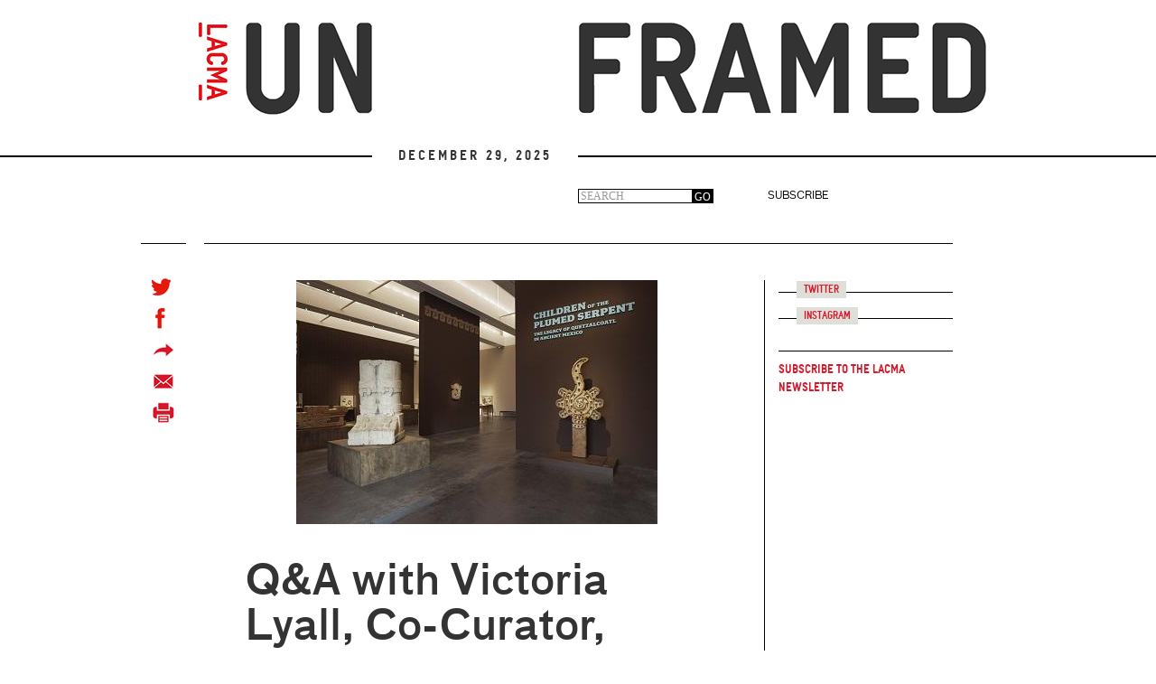

--- FILE ---
content_type: text/html; charset=utf-8
request_url: https://unframed.lacma.org/2012/04/09/11263
body_size: 22008
content:
<!DOCTYPE html>
<html lang="en" dir="ltr" prefix="content: http://purl.org/rss/1.0/modules/content/ dc: http://purl.org/dc/terms/ foaf: http://xmlns.com/foaf/0.1/ rdfs: http://www.w3.org/2000/01/rdf-schema# sioc: http://rdfs.org/sioc/ns# sioct: http://rdfs.org/sioc/types# skos: http://www.w3.org/2004/02/skos/core# xsd: http://www.w3.org/2001/XMLSchema#">
<head>
  <link rel="profile" href="http://www.w3.org/1999/xhtml/vocab" />
  <meta name="viewport" content="width=device-width, initial-scale=1.0">
  <meta http-equiv="Content-Type" content="text/html; charset=utf-8" /><script type="text/javascript">(window.NREUM||(NREUM={})).init={ajax:{deny_list:["bam.nr-data.net"]},feature_flags:["soft_nav"]};(window.NREUM||(NREUM={})).loader_config={licenseKey:"NRJS-74670aeb5861db096ad",applicationID:"1560275906",browserID:"1589025811"};;/*! For license information please see nr-loader-rum-1.306.0.min.js.LICENSE.txt */
(()=>{var e,t,r={122:(e,t,r)=>{"use strict";r.d(t,{a:()=>i});var n=r(944);function i(e,t){try{if(!e||"object"!=typeof e)return(0,n.R)(3);if(!t||"object"!=typeof t)return(0,n.R)(4);const r=Object.create(Object.getPrototypeOf(t),Object.getOwnPropertyDescriptors(t)),a=0===Object.keys(r).length?e:r;for(let o in a)if(void 0!==e[o])try{if(null===e[o]){r[o]=null;continue}Array.isArray(e[o])&&Array.isArray(t[o])?r[o]=Array.from(new Set([...e[o],...t[o]])):"object"==typeof e[o]&&"object"==typeof t[o]?r[o]=i(e[o],t[o]):r[o]=e[o]}catch(e){r[o]||(0,n.R)(1,e)}return r}catch(e){(0,n.R)(2,e)}}},154:(e,t,r)=>{"use strict";r.d(t,{OF:()=>c,RI:()=>i,WN:()=>u,bv:()=>a,eN:()=>l,gm:()=>o,mw:()=>s,sb:()=>d});var n=r(863);const i="undefined"!=typeof window&&!!window.document,a="undefined"!=typeof WorkerGlobalScope&&("undefined"!=typeof self&&self instanceof WorkerGlobalScope&&self.navigator instanceof WorkerNavigator||"undefined"!=typeof globalThis&&globalThis instanceof WorkerGlobalScope&&globalThis.navigator instanceof WorkerNavigator),o=i?window:"undefined"!=typeof WorkerGlobalScope&&("undefined"!=typeof self&&self instanceof WorkerGlobalScope&&self||"undefined"!=typeof globalThis&&globalThis instanceof WorkerGlobalScope&&globalThis),s=Boolean("hidden"===o?.document?.visibilityState),c=/iPad|iPhone|iPod/.test(o.navigator?.userAgent),d=c&&"undefined"==typeof SharedWorker,u=((()=>{const e=o.navigator?.userAgent?.match(/Firefox[/\s](\d+\.\d+)/);Array.isArray(e)&&e.length>=2&&e[1]})(),Date.now()-(0,n.t)()),l=()=>"undefined"!=typeof PerformanceNavigationTiming&&o?.performance?.getEntriesByType("navigation")?.[0]?.responseStart},163:(e,t,r)=>{"use strict";r.d(t,{j:()=>E});var n=r(384),i=r(741);var a=r(555);r(860).K7.genericEvents;const o="experimental.resources",s="register",c=e=>{if(!e||"string"!=typeof e)return!1;try{document.createDocumentFragment().querySelector(e)}catch{return!1}return!0};var d=r(614),u=r(944),l=r(122);const f="[data-nr-mask]",g=e=>(0,l.a)(e,(()=>{const e={feature_flags:[],experimental:{allow_registered_children:!1,resources:!1},mask_selector:"*",block_selector:"[data-nr-block]",mask_input_options:{color:!1,date:!1,"datetime-local":!1,email:!1,month:!1,number:!1,range:!1,search:!1,tel:!1,text:!1,time:!1,url:!1,week:!1,textarea:!1,select:!1,password:!0}};return{ajax:{deny_list:void 0,block_internal:!0,enabled:!0,autoStart:!0},api:{get allow_registered_children(){return e.feature_flags.includes(s)||e.experimental.allow_registered_children},set allow_registered_children(t){e.experimental.allow_registered_children=t},duplicate_registered_data:!1},browser_consent_mode:{enabled:!1},distributed_tracing:{enabled:void 0,exclude_newrelic_header:void 0,cors_use_newrelic_header:void 0,cors_use_tracecontext_headers:void 0,allowed_origins:void 0},get feature_flags(){return e.feature_flags},set feature_flags(t){e.feature_flags=t},generic_events:{enabled:!0,autoStart:!0},harvest:{interval:30},jserrors:{enabled:!0,autoStart:!0},logging:{enabled:!0,autoStart:!0},metrics:{enabled:!0,autoStart:!0},obfuscate:void 0,page_action:{enabled:!0},page_view_event:{enabled:!0,autoStart:!0},page_view_timing:{enabled:!0,autoStart:!0},performance:{capture_marks:!1,capture_measures:!1,capture_detail:!0,resources:{get enabled(){return e.feature_flags.includes(o)||e.experimental.resources},set enabled(t){e.experimental.resources=t},asset_types:[],first_party_domains:[],ignore_newrelic:!0}},privacy:{cookies_enabled:!0},proxy:{assets:void 0,beacon:void 0},session:{expiresMs:d.wk,inactiveMs:d.BB},session_replay:{autoStart:!0,enabled:!1,preload:!1,sampling_rate:10,error_sampling_rate:100,collect_fonts:!1,inline_images:!1,fix_stylesheets:!0,mask_all_inputs:!0,get mask_text_selector(){return e.mask_selector},set mask_text_selector(t){c(t)?e.mask_selector="".concat(t,",").concat(f):""===t||null===t?e.mask_selector=f:(0,u.R)(5,t)},get block_class(){return"nr-block"},get ignore_class(){return"nr-ignore"},get mask_text_class(){return"nr-mask"},get block_selector(){return e.block_selector},set block_selector(t){c(t)?e.block_selector+=",".concat(t):""!==t&&(0,u.R)(6,t)},get mask_input_options(){return e.mask_input_options},set mask_input_options(t){t&&"object"==typeof t?e.mask_input_options={...t,password:!0}:(0,u.R)(7,t)}},session_trace:{enabled:!0,autoStart:!0},soft_navigations:{enabled:!0,autoStart:!0},spa:{enabled:!0,autoStart:!0},ssl:void 0,user_actions:{enabled:!0,elementAttributes:["id","className","tagName","type"]}}})());var p=r(154),m=r(324);let h=0;const v={buildEnv:m.F3,distMethod:m.Xs,version:m.xv,originTime:p.WN},b={consented:!1},y={appMetadata:{},get consented(){return this.session?.state?.consent||b.consented},set consented(e){b.consented=e},customTransaction:void 0,denyList:void 0,disabled:!1,harvester:void 0,isolatedBacklog:!1,isRecording:!1,loaderType:void 0,maxBytes:3e4,obfuscator:void 0,onerror:void 0,ptid:void 0,releaseIds:{},session:void 0,timeKeeper:void 0,registeredEntities:[],jsAttributesMetadata:{bytes:0},get harvestCount(){return++h}},_=e=>{const t=(0,l.a)(e,y),r=Object.keys(v).reduce((e,t)=>(e[t]={value:v[t],writable:!1,configurable:!0,enumerable:!0},e),{});return Object.defineProperties(t,r)};var w=r(701);const x=e=>{const t=e.startsWith("http");e+="/",r.p=t?e:"https://"+e};var S=r(836),k=r(241);const R={accountID:void 0,trustKey:void 0,agentID:void 0,licenseKey:void 0,applicationID:void 0,xpid:void 0},A=e=>(0,l.a)(e,R),T=new Set;function E(e,t={},r,o){let{init:s,info:c,loader_config:d,runtime:u={},exposed:l=!0}=t;if(!c){const e=(0,n.pV)();s=e.init,c=e.info,d=e.loader_config}e.init=g(s||{}),e.loader_config=A(d||{}),c.jsAttributes??={},p.bv&&(c.jsAttributes.isWorker=!0),e.info=(0,a.D)(c);const f=e.init,m=[c.beacon,c.errorBeacon];T.has(e.agentIdentifier)||(f.proxy.assets&&(x(f.proxy.assets),m.push(f.proxy.assets)),f.proxy.beacon&&m.push(f.proxy.beacon),e.beacons=[...m],function(e){const t=(0,n.pV)();Object.getOwnPropertyNames(i.W.prototype).forEach(r=>{const n=i.W.prototype[r];if("function"!=typeof n||"constructor"===n)return;let a=t[r];e[r]&&!1!==e.exposed&&"micro-agent"!==e.runtime?.loaderType&&(t[r]=(...t)=>{const n=e[r](...t);return a?a(...t):n})})}(e),(0,n.US)("activatedFeatures",w.B),e.runSoftNavOverSpa&&=!0===f.soft_navigations.enabled&&f.feature_flags.includes("soft_nav")),u.denyList=[...f.ajax.deny_list||[],...f.ajax.block_internal?m:[]],u.ptid=e.agentIdentifier,u.loaderType=r,e.runtime=_(u),T.has(e.agentIdentifier)||(e.ee=S.ee.get(e.agentIdentifier),e.exposed=l,(0,k.W)({agentIdentifier:e.agentIdentifier,drained:!!w.B?.[e.agentIdentifier],type:"lifecycle",name:"initialize",feature:void 0,data:e.config})),T.add(e.agentIdentifier)}},234:(e,t,r)=>{"use strict";r.d(t,{W:()=>a});var n=r(836),i=r(687);class a{constructor(e,t){this.agentIdentifier=e,this.ee=n.ee.get(e),this.featureName=t,this.blocked=!1}deregisterDrain(){(0,i.x3)(this.agentIdentifier,this.featureName)}}},241:(e,t,r)=>{"use strict";r.d(t,{W:()=>a});var n=r(154);const i="newrelic";function a(e={}){try{n.gm.dispatchEvent(new CustomEvent(i,{detail:e}))}catch(e){}}},261:(e,t,r)=>{"use strict";r.d(t,{$9:()=>d,BL:()=>s,CH:()=>g,Dl:()=>_,Fw:()=>y,PA:()=>h,Pl:()=>n,Pv:()=>k,Tb:()=>l,U2:()=>a,V1:()=>S,Wb:()=>x,bt:()=>b,cD:()=>v,d3:()=>w,dT:()=>c,eY:()=>p,fF:()=>f,hG:()=>i,k6:()=>o,nb:()=>m,o5:()=>u});const n="api-",i="addPageAction",a="addToTrace",o="addRelease",s="finished",c="interaction",d="log",u="noticeError",l="pauseReplay",f="recordCustomEvent",g="recordReplay",p="register",m="setApplicationVersion",h="setCurrentRouteName",v="setCustomAttribute",b="setErrorHandler",y="setPageViewName",_="setUserId",w="start",x="wrapLogger",S="measure",k="consent"},289:(e,t,r)=>{"use strict";r.d(t,{GG:()=>o,Qr:()=>c,sB:()=>s});var n=r(878),i=r(389);function a(){return"undefined"==typeof document||"complete"===document.readyState}function o(e,t){if(a())return e();const r=(0,i.J)(e),o=setInterval(()=>{a()&&(clearInterval(o),r())},500);(0,n.sp)("load",r,t)}function s(e){if(a())return e();(0,n.DD)("DOMContentLoaded",e)}function c(e){if(a())return e();(0,n.sp)("popstate",e)}},324:(e,t,r)=>{"use strict";r.d(t,{F3:()=>i,Xs:()=>a,xv:()=>n});const n="1.306.0",i="PROD",a="CDN"},374:(e,t,r)=>{r.nc=(()=>{try{return document?.currentScript?.nonce}catch(e){}return""})()},384:(e,t,r)=>{"use strict";r.d(t,{NT:()=>o,US:()=>u,Zm:()=>s,bQ:()=>d,dV:()=>c,pV:()=>l});var n=r(154),i=r(863),a=r(910);const o={beacon:"bam.nr-data.net",errorBeacon:"bam.nr-data.net"};function s(){return n.gm.NREUM||(n.gm.NREUM={}),void 0===n.gm.newrelic&&(n.gm.newrelic=n.gm.NREUM),n.gm.NREUM}function c(){let e=s();return e.o||(e.o={ST:n.gm.setTimeout,SI:n.gm.setImmediate||n.gm.setInterval,CT:n.gm.clearTimeout,XHR:n.gm.XMLHttpRequest,REQ:n.gm.Request,EV:n.gm.Event,PR:n.gm.Promise,MO:n.gm.MutationObserver,FETCH:n.gm.fetch,WS:n.gm.WebSocket},(0,a.i)(...Object.values(e.o))),e}function d(e,t){let r=s();r.initializedAgents??={},t.initializedAt={ms:(0,i.t)(),date:new Date},r.initializedAgents[e]=t}function u(e,t){s()[e]=t}function l(){return function(){let e=s();const t=e.info||{};e.info={beacon:o.beacon,errorBeacon:o.errorBeacon,...t}}(),function(){let e=s();const t=e.init||{};e.init={...t}}(),c(),function(){let e=s();const t=e.loader_config||{};e.loader_config={...t}}(),s()}},389:(e,t,r)=>{"use strict";function n(e,t=500,r={}){const n=r?.leading||!1;let i;return(...r)=>{n&&void 0===i&&(e.apply(this,r),i=setTimeout(()=>{i=clearTimeout(i)},t)),n||(clearTimeout(i),i=setTimeout(()=>{e.apply(this,r)},t))}}function i(e){let t=!1;return(...r)=>{t||(t=!0,e.apply(this,r))}}r.d(t,{J:()=>i,s:()=>n})},555:(e,t,r)=>{"use strict";r.d(t,{D:()=>s,f:()=>o});var n=r(384),i=r(122);const a={beacon:n.NT.beacon,errorBeacon:n.NT.errorBeacon,licenseKey:void 0,applicationID:void 0,sa:void 0,queueTime:void 0,applicationTime:void 0,ttGuid:void 0,user:void 0,account:void 0,product:void 0,extra:void 0,jsAttributes:{},userAttributes:void 0,atts:void 0,transactionName:void 0,tNamePlain:void 0};function o(e){try{return!!e.licenseKey&&!!e.errorBeacon&&!!e.applicationID}catch(e){return!1}}const s=e=>(0,i.a)(e,a)},566:(e,t,r)=>{"use strict";r.d(t,{LA:()=>s,bz:()=>o});var n=r(154);const i="xxxxxxxx-xxxx-4xxx-yxxx-xxxxxxxxxxxx";function a(e,t){return e?15&e[t]:16*Math.random()|0}function o(){const e=n.gm?.crypto||n.gm?.msCrypto;let t,r=0;return e&&e.getRandomValues&&(t=e.getRandomValues(new Uint8Array(30))),i.split("").map(e=>"x"===e?a(t,r++).toString(16):"y"===e?(3&a()|8).toString(16):e).join("")}function s(e){const t=n.gm?.crypto||n.gm?.msCrypto;let r,i=0;t&&t.getRandomValues&&(r=t.getRandomValues(new Uint8Array(e)));const o=[];for(var s=0;s<e;s++)o.push(a(r,i++).toString(16));return o.join("")}},606:(e,t,r)=>{"use strict";r.d(t,{i:()=>a});var n=r(908);a.on=o;var i=a.handlers={};function a(e,t,r,a){o(a||n.d,i,e,t,r)}function o(e,t,r,i,a){a||(a="feature"),e||(e=n.d);var o=t[a]=t[a]||{};(o[r]=o[r]||[]).push([e,i])}},607:(e,t,r)=>{"use strict";r.d(t,{W:()=>n});const n=(0,r(566).bz)()},614:(e,t,r)=>{"use strict";r.d(t,{BB:()=>o,H3:()=>n,g:()=>d,iL:()=>c,tS:()=>s,uh:()=>i,wk:()=>a});const n="NRBA",i="SESSION",a=144e5,o=18e5,s={STARTED:"session-started",PAUSE:"session-pause",RESET:"session-reset",RESUME:"session-resume",UPDATE:"session-update"},c={SAME_TAB:"same-tab",CROSS_TAB:"cross-tab"},d={OFF:0,FULL:1,ERROR:2}},630:(e,t,r)=>{"use strict";r.d(t,{T:()=>n});const n=r(860).K7.pageViewEvent},646:(e,t,r)=>{"use strict";r.d(t,{y:()=>n});class n{constructor(e){this.contextId=e}}},687:(e,t,r)=>{"use strict";r.d(t,{Ak:()=>d,Ze:()=>f,x3:()=>u});var n=r(241),i=r(836),a=r(606),o=r(860),s=r(646);const c={};function d(e,t){const r={staged:!1,priority:o.P3[t]||0};l(e),c[e].get(t)||c[e].set(t,r)}function u(e,t){e&&c[e]&&(c[e].get(t)&&c[e].delete(t),p(e,t,!1),c[e].size&&g(e))}function l(e){if(!e)throw new Error("agentIdentifier required");c[e]||(c[e]=new Map)}function f(e="",t="feature",r=!1){if(l(e),!e||!c[e].get(t)||r)return p(e,t);c[e].get(t).staged=!0,g(e)}function g(e){const t=Array.from(c[e]);t.every(([e,t])=>t.staged)&&(t.sort((e,t)=>e[1].priority-t[1].priority),t.forEach(([t])=>{c[e].delete(t),p(e,t)}))}function p(e,t,r=!0){const o=e?i.ee.get(e):i.ee,c=a.i.handlers;if(!o.aborted&&o.backlog&&c){if((0,n.W)({agentIdentifier:e,type:"lifecycle",name:"drain",feature:t}),r){const e=o.backlog[t],r=c[t];if(r){for(let t=0;e&&t<e.length;++t)m(e[t],r);Object.entries(r).forEach(([e,t])=>{Object.values(t||{}).forEach(t=>{t[0]?.on&&t[0]?.context()instanceof s.y&&t[0].on(e,t[1])})})}}o.isolatedBacklog||delete c[t],o.backlog[t]=null,o.emit("drain-"+t,[])}}function m(e,t){var r=e[1];Object.values(t[r]||{}).forEach(t=>{var r=e[0];if(t[0]===r){var n=t[1],i=e[3],a=e[2];n.apply(i,a)}})}},699:(e,t,r)=>{"use strict";r.d(t,{It:()=>a,KC:()=>s,No:()=>i,qh:()=>o});var n=r(860);const i=16e3,a=1e6,o="SESSION_ERROR",s={[n.K7.logging]:!0,[n.K7.genericEvents]:!1,[n.K7.jserrors]:!1,[n.K7.ajax]:!1}},701:(e,t,r)=>{"use strict";r.d(t,{B:()=>a,t:()=>o});var n=r(241);const i=new Set,a={};function o(e,t){const r=t.agentIdentifier;a[r]??={},e&&"object"==typeof e&&(i.has(r)||(t.ee.emit("rumresp",[e]),a[r]=e,i.add(r),(0,n.W)({agentIdentifier:r,loaded:!0,drained:!0,type:"lifecycle",name:"load",feature:void 0,data:e})))}},741:(e,t,r)=>{"use strict";r.d(t,{W:()=>a});var n=r(944),i=r(261);class a{#e(e,...t){if(this[e]!==a.prototype[e])return this[e](...t);(0,n.R)(35,e)}addPageAction(e,t){return this.#e(i.hG,e,t)}register(e){return this.#e(i.eY,e)}recordCustomEvent(e,t){return this.#e(i.fF,e,t)}setPageViewName(e,t){return this.#e(i.Fw,e,t)}setCustomAttribute(e,t,r){return this.#e(i.cD,e,t,r)}noticeError(e,t){return this.#e(i.o5,e,t)}setUserId(e){return this.#e(i.Dl,e)}setApplicationVersion(e){return this.#e(i.nb,e)}setErrorHandler(e){return this.#e(i.bt,e)}addRelease(e,t){return this.#e(i.k6,e,t)}log(e,t){return this.#e(i.$9,e,t)}start(){return this.#e(i.d3)}finished(e){return this.#e(i.BL,e)}recordReplay(){return this.#e(i.CH)}pauseReplay(){return this.#e(i.Tb)}addToTrace(e){return this.#e(i.U2,e)}setCurrentRouteName(e){return this.#e(i.PA,e)}interaction(e){return this.#e(i.dT,e)}wrapLogger(e,t,r){return this.#e(i.Wb,e,t,r)}measure(e,t){return this.#e(i.V1,e,t)}consent(e){return this.#e(i.Pv,e)}}},782:(e,t,r)=>{"use strict";r.d(t,{T:()=>n});const n=r(860).K7.pageViewTiming},836:(e,t,r)=>{"use strict";r.d(t,{P:()=>s,ee:()=>c});var n=r(384),i=r(990),a=r(646),o=r(607);const s="nr@context:".concat(o.W),c=function e(t,r){var n={},o={},u={},l=!1;try{l=16===r.length&&d.initializedAgents?.[r]?.runtime.isolatedBacklog}catch(e){}var f={on:p,addEventListener:p,removeEventListener:function(e,t){var r=n[e];if(!r)return;for(var i=0;i<r.length;i++)r[i]===t&&r.splice(i,1)},emit:function(e,r,n,i,a){!1!==a&&(a=!0);if(c.aborted&&!i)return;t&&a&&t.emit(e,r,n);var s=g(n);m(e).forEach(e=>{e.apply(s,r)});var d=v()[o[e]];d&&d.push([f,e,r,s]);return s},get:h,listeners:m,context:g,buffer:function(e,t){const r=v();if(t=t||"feature",f.aborted)return;Object.entries(e||{}).forEach(([e,n])=>{o[n]=t,t in r||(r[t]=[])})},abort:function(){f._aborted=!0,Object.keys(f.backlog).forEach(e=>{delete f.backlog[e]})},isBuffering:function(e){return!!v()[o[e]]},debugId:r,backlog:l?{}:t&&"object"==typeof t.backlog?t.backlog:{},isolatedBacklog:l};return Object.defineProperty(f,"aborted",{get:()=>{let e=f._aborted||!1;return e||(t&&(e=t.aborted),e)}}),f;function g(e){return e&&e instanceof a.y?e:e?(0,i.I)(e,s,()=>new a.y(s)):new a.y(s)}function p(e,t){n[e]=m(e).concat(t)}function m(e){return n[e]||[]}function h(t){return u[t]=u[t]||e(f,t)}function v(){return f.backlog}}(void 0,"globalEE"),d=(0,n.Zm)();d.ee||(d.ee=c)},843:(e,t,r)=>{"use strict";r.d(t,{G:()=>a,u:()=>i});var n=r(878);function i(e,t=!1,r,i){(0,n.DD)("visibilitychange",function(){if(t)return void("hidden"===document.visibilityState&&e());e(document.visibilityState)},r,i)}function a(e,t,r){(0,n.sp)("pagehide",e,t,r)}},860:(e,t,r)=>{"use strict";r.d(t,{$J:()=>u,K7:()=>c,P3:()=>d,XX:()=>i,Yy:()=>s,df:()=>a,qY:()=>n,v4:()=>o});const n="events",i="jserrors",a="browser/blobs",o="rum",s="browser/logs",c={ajax:"ajax",genericEvents:"generic_events",jserrors:i,logging:"logging",metrics:"metrics",pageAction:"page_action",pageViewEvent:"page_view_event",pageViewTiming:"page_view_timing",sessionReplay:"session_replay",sessionTrace:"session_trace",softNav:"soft_navigations",spa:"spa"},d={[c.pageViewEvent]:1,[c.pageViewTiming]:2,[c.metrics]:3,[c.jserrors]:4,[c.spa]:5,[c.ajax]:6,[c.sessionTrace]:7,[c.softNav]:8,[c.sessionReplay]:9,[c.logging]:10,[c.genericEvents]:11},u={[c.pageViewEvent]:o,[c.pageViewTiming]:n,[c.ajax]:n,[c.spa]:n,[c.softNav]:n,[c.metrics]:i,[c.jserrors]:i,[c.sessionTrace]:a,[c.sessionReplay]:a,[c.logging]:s,[c.genericEvents]:"ins"}},863:(e,t,r)=>{"use strict";function n(){return Math.floor(performance.now())}r.d(t,{t:()=>n})},878:(e,t,r)=>{"use strict";function n(e,t){return{capture:e,passive:!1,signal:t}}function i(e,t,r=!1,i){window.addEventListener(e,t,n(r,i))}function a(e,t,r=!1,i){document.addEventListener(e,t,n(r,i))}r.d(t,{DD:()=>a,jT:()=>n,sp:()=>i})},908:(e,t,r)=>{"use strict";r.d(t,{d:()=>n,p:()=>i});var n=r(836).ee.get("handle");function i(e,t,r,i,a){a?(a.buffer([e],i),a.emit(e,t,r)):(n.buffer([e],i),n.emit(e,t,r))}},910:(e,t,r)=>{"use strict";r.d(t,{i:()=>a});var n=r(944);const i=new Map;function a(...e){return e.every(e=>{if(i.has(e))return i.get(e);const t="function"==typeof e?e.toString():"",r=t.includes("[native code]"),a=t.includes("nrWrapper");return r||a||(0,n.R)(64,e?.name||t),i.set(e,r),r})}},944:(e,t,r)=>{"use strict";r.d(t,{R:()=>i});var n=r(241);function i(e,t){"function"==typeof console.debug&&(console.debug("New Relic Warning: https://github.com/newrelic/newrelic-browser-agent/blob/main/docs/warning-codes.md#".concat(e),t),(0,n.W)({agentIdentifier:null,drained:null,type:"data",name:"warn",feature:"warn",data:{code:e,secondary:t}}))}},969:(e,t,r)=>{"use strict";r.d(t,{TZ:()=>n,XG:()=>s,rs:()=>i,xV:()=>o,z_:()=>a});const n=r(860).K7.metrics,i="sm",a="cm",o="storeSupportabilityMetrics",s="storeEventMetrics"},990:(e,t,r)=>{"use strict";r.d(t,{I:()=>i});var n=Object.prototype.hasOwnProperty;function i(e,t,r){if(n.call(e,t))return e[t];var i=r();if(Object.defineProperty&&Object.keys)try{return Object.defineProperty(e,t,{value:i,writable:!0,enumerable:!1}),i}catch(e){}return e[t]=i,i}}},n={};function i(e){var t=n[e];if(void 0!==t)return t.exports;var a=n[e]={exports:{}};return r[e](a,a.exports,i),a.exports}i.m=r,i.d=(e,t)=>{for(var r in t)i.o(t,r)&&!i.o(e,r)&&Object.defineProperty(e,r,{enumerable:!0,get:t[r]})},i.f={},i.e=e=>Promise.all(Object.keys(i.f).reduce((t,r)=>(i.f[r](e,t),t),[])),i.u=e=>"nr-rum-1.306.0.min.js",i.o=(e,t)=>Object.prototype.hasOwnProperty.call(e,t),e={},t="NRBA-1.306.0.PROD:",i.l=(r,n,a,o)=>{if(e[r])e[r].push(n);else{var s,c;if(void 0!==a)for(var d=document.getElementsByTagName("script"),u=0;u<d.length;u++){var l=d[u];if(l.getAttribute("src")==r||l.getAttribute("data-webpack")==t+a){s=l;break}}if(!s){c=!0;var f={296:"sha512-XHJAyYwsxAD4jnOFenBf2aq49/pv28jKOJKs7YGQhagYYI2Zk8nHflZPdd7WiilkmEkgIZQEFX4f1AJMoyzKwA=="};(s=document.createElement("script")).charset="utf-8",i.nc&&s.setAttribute("nonce",i.nc),s.setAttribute("data-webpack",t+a),s.src=r,0!==s.src.indexOf(window.location.origin+"/")&&(s.crossOrigin="anonymous"),f[o]&&(s.integrity=f[o])}e[r]=[n];var g=(t,n)=>{s.onerror=s.onload=null,clearTimeout(p);var i=e[r];if(delete e[r],s.parentNode&&s.parentNode.removeChild(s),i&&i.forEach(e=>e(n)),t)return t(n)},p=setTimeout(g.bind(null,void 0,{type:"timeout",target:s}),12e4);s.onerror=g.bind(null,s.onerror),s.onload=g.bind(null,s.onload),c&&document.head.appendChild(s)}},i.r=e=>{"undefined"!=typeof Symbol&&Symbol.toStringTag&&Object.defineProperty(e,Symbol.toStringTag,{value:"Module"}),Object.defineProperty(e,"__esModule",{value:!0})},i.p="https://js-agent.newrelic.com/",(()=>{var e={374:0,840:0};i.f.j=(t,r)=>{var n=i.o(e,t)?e[t]:void 0;if(0!==n)if(n)r.push(n[2]);else{var a=new Promise((r,i)=>n=e[t]=[r,i]);r.push(n[2]=a);var o=i.p+i.u(t),s=new Error;i.l(o,r=>{if(i.o(e,t)&&(0!==(n=e[t])&&(e[t]=void 0),n)){var a=r&&("load"===r.type?"missing":r.type),o=r&&r.target&&r.target.src;s.message="Loading chunk "+t+" failed: ("+a+": "+o+")",s.name="ChunkLoadError",s.type=a,s.request=o,n[1](s)}},"chunk-"+t,t)}};var t=(t,r)=>{var n,a,[o,s,c]=r,d=0;if(o.some(t=>0!==e[t])){for(n in s)i.o(s,n)&&(i.m[n]=s[n]);if(c)c(i)}for(t&&t(r);d<o.length;d++)a=o[d],i.o(e,a)&&e[a]&&e[a][0](),e[a]=0},r=self["webpackChunk:NRBA-1.306.0.PROD"]=self["webpackChunk:NRBA-1.306.0.PROD"]||[];r.forEach(t.bind(null,0)),r.push=t.bind(null,r.push.bind(r))})(),(()=>{"use strict";i(374);var e=i(566),t=i(741);class r extends t.W{agentIdentifier=(0,e.LA)(16)}var n=i(860);const a=Object.values(n.K7);var o=i(163);var s=i(908),c=i(863),d=i(261),u=i(241),l=i(944),f=i(701),g=i(969);function p(e,t,i,a){const o=a||i;!o||o[e]&&o[e]!==r.prototype[e]||(o[e]=function(){(0,s.p)(g.xV,["API/"+e+"/called"],void 0,n.K7.metrics,i.ee),(0,u.W)({agentIdentifier:i.agentIdentifier,drained:!!f.B?.[i.agentIdentifier],type:"data",name:"api",feature:d.Pl+e,data:{}});try{return t.apply(this,arguments)}catch(e){(0,l.R)(23,e)}})}function m(e,t,r,n,i){const a=e.info;null===r?delete a.jsAttributes[t]:a.jsAttributes[t]=r,(i||null===r)&&(0,s.p)(d.Pl+n,[(0,c.t)(),t,r],void 0,"session",e.ee)}var h=i(687),v=i(234),b=i(289),y=i(154),_=i(384);const w=e=>y.RI&&!0===e?.privacy.cookies_enabled;function x(e){return!!(0,_.dV)().o.MO&&w(e)&&!0===e?.session_trace.enabled}var S=i(389),k=i(699);class R extends v.W{constructor(e,t){super(e.agentIdentifier,t),this.agentRef=e,this.abortHandler=void 0,this.featAggregate=void 0,this.loadedSuccessfully=void 0,this.onAggregateImported=new Promise(e=>{this.loadedSuccessfully=e}),this.deferred=Promise.resolve(),!1===e.init[this.featureName].autoStart?this.deferred=new Promise((t,r)=>{this.ee.on("manual-start-all",(0,S.J)(()=>{(0,h.Ak)(e.agentIdentifier,this.featureName),t()}))}):(0,h.Ak)(e.agentIdentifier,t)}importAggregator(e,t,r={}){if(this.featAggregate)return;const n=async()=>{let n;await this.deferred;try{if(w(e.init)){const{setupAgentSession:t}=await i.e(296).then(i.bind(i,305));n=t(e)}}catch(e){(0,l.R)(20,e),this.ee.emit("internal-error",[e]),(0,s.p)(k.qh,[e],void 0,this.featureName,this.ee)}try{if(!this.#t(this.featureName,n,e.init))return(0,h.Ze)(this.agentIdentifier,this.featureName),void this.loadedSuccessfully(!1);const{Aggregate:i}=await t();this.featAggregate=new i(e,r),e.runtime.harvester.initializedAggregates.push(this.featAggregate),this.loadedSuccessfully(!0)}catch(e){(0,l.R)(34,e),this.abortHandler?.(),(0,h.Ze)(this.agentIdentifier,this.featureName,!0),this.loadedSuccessfully(!1),this.ee&&this.ee.abort()}};y.RI?(0,b.GG)(()=>n(),!0):n()}#t(e,t,r){if(this.blocked)return!1;switch(e){case n.K7.sessionReplay:return x(r)&&!!t;case n.K7.sessionTrace:return!!t;default:return!0}}}var A=i(630),T=i(614);class E extends R{static featureName=A.T;constructor(e){var t;super(e,A.T),this.setupInspectionEvents(e.agentIdentifier),t=e,p(d.Fw,function(e,r){"string"==typeof e&&("/"!==e.charAt(0)&&(e="/"+e),t.runtime.customTransaction=(r||"http://custom.transaction")+e,(0,s.p)(d.Pl+d.Fw,[(0,c.t)()],void 0,void 0,t.ee))},t),this.importAggregator(e,()=>i.e(296).then(i.bind(i,943)))}setupInspectionEvents(e){const t=(t,r)=>{t&&(0,u.W)({agentIdentifier:e,timeStamp:t.timeStamp,loaded:"complete"===t.target.readyState,type:"window",name:r,data:t.target.location+""})};(0,b.sB)(e=>{t(e,"DOMContentLoaded")}),(0,b.GG)(e=>{t(e,"load")}),(0,b.Qr)(e=>{t(e,"navigate")}),this.ee.on(T.tS.UPDATE,(t,r)=>{(0,u.W)({agentIdentifier:e,type:"lifecycle",name:"session",data:r})})}}var N=i(843),I=i(782);class j extends R{static featureName=I.T;constructor(e){super(e,I.T),y.RI&&((0,N.u)(()=>(0,s.p)("docHidden",[(0,c.t)()],void 0,I.T,this.ee),!0),(0,N.G)(()=>(0,s.p)("winPagehide",[(0,c.t)()],void 0,I.T,this.ee)),this.importAggregator(e,()=>i.e(296).then(i.bind(i,117))))}}class P extends R{static featureName=g.TZ;constructor(e){super(e,g.TZ),y.RI&&document.addEventListener("securitypolicyviolation",e=>{(0,s.p)(g.xV,["Generic/CSPViolation/Detected"],void 0,this.featureName,this.ee)}),this.importAggregator(e,()=>i.e(296).then(i.bind(i,623)))}}new class extends r{constructor(e){var t;(super(),y.gm)?(this.features={},(0,_.bQ)(this.agentIdentifier,this),this.desiredFeatures=new Set(e.features||[]),this.desiredFeatures.add(E),this.runSoftNavOverSpa=[...this.desiredFeatures].some(e=>e.featureName===n.K7.softNav),(0,o.j)(this,e,e.loaderType||"agent"),t=this,p(d.cD,function(e,r,n=!1){if("string"==typeof e){if(["string","number","boolean"].includes(typeof r)||null===r)return m(t,e,r,d.cD,n);(0,l.R)(40,typeof r)}else(0,l.R)(39,typeof e)},t),function(e){p(d.Dl,function(t){if("string"==typeof t||null===t)return m(e,"enduser.id",t,d.Dl,!0);(0,l.R)(41,typeof t)},e)}(this),function(e){p(d.nb,function(t){if("string"==typeof t||null===t)return m(e,"application.version",t,d.nb,!1);(0,l.R)(42,typeof t)},e)}(this),function(e){p(d.d3,function(){e.ee.emit("manual-start-all")},e)}(this),function(e){p(d.Pv,function(t=!0){if("boolean"==typeof t){if((0,s.p)(d.Pl+d.Pv,[t],void 0,"session",e.ee),e.runtime.consented=t,t){const t=e.features.page_view_event;t.onAggregateImported.then(e=>{const r=t.featAggregate;e&&!r.sentRum&&r.sendRum()})}}else(0,l.R)(65,typeof t)},e)}(this),this.run()):(0,l.R)(21)}get config(){return{info:this.info,init:this.init,loader_config:this.loader_config,runtime:this.runtime}}get api(){return this}run(){try{const e=function(e){const t={};return a.forEach(r=>{t[r]=!!e[r]?.enabled}),t}(this.init),t=[...this.desiredFeatures];t.sort((e,t)=>n.P3[e.featureName]-n.P3[t.featureName]),t.forEach(t=>{if(!e[t.featureName]&&t.featureName!==n.K7.pageViewEvent)return;if(this.runSoftNavOverSpa&&t.featureName===n.K7.spa)return;if(!this.runSoftNavOverSpa&&t.featureName===n.K7.softNav)return;const r=function(e){switch(e){case n.K7.ajax:return[n.K7.jserrors];case n.K7.sessionTrace:return[n.K7.ajax,n.K7.pageViewEvent];case n.K7.sessionReplay:return[n.K7.sessionTrace];case n.K7.pageViewTiming:return[n.K7.pageViewEvent];default:return[]}}(t.featureName).filter(e=>!(e in this.features));r.length>0&&(0,l.R)(36,{targetFeature:t.featureName,missingDependencies:r}),this.features[t.featureName]=new t(this)})}catch(e){(0,l.R)(22,e);for(const e in this.features)this.features[e].abortHandler?.();const t=(0,_.Zm)();delete t.initializedAgents[this.agentIdentifier]?.features,delete this.sharedAggregator;return t.ee.get(this.agentIdentifier).abort(),!1}}}({features:[E,j,P],loaderType:"lite"})})()})();</script>
<link rel="shortcut icon" href="https://unframed.lacma.org/sites/default/files/lacma_favicon.ico" type="image/vnd.microsoft.icon" />
<meta name="description" content="Children of the Plumed Serpent: The Legacy of Quetzalcoatl in Ancient Mexico is the first major survey of art made by an alliance of ancient kingdoms in southern Mexico during the Postclassic and early colonial periods, on view at LACMA through July 1. These kingdoms resisted subjugation by both Spanish colonizing forces and the Aztec Empire, in part by establishing a vast" />
<meta name="generator" content="Drupal 7 (https://www.drupal.org)" />
<link rel="canonical" href="https://unframed.lacma.org/2012/04/09/11263" />
<link rel="shortlink" href="https://unframed.lacma.org/node/921" />
<meta property="og:site_name" content="Unframed" />
<meta property="og:url" content="https://unframed.lacma.org/2012/04/09/11263" />
<meta property="og:type" content="article" />
<meta property="og:title" content="Q&amp;A with Victoria Lyall, Co-Curator, Children of the Plumed Serpent" />
<meta property="og:description" content="Children of the Plumed Serpent: The Legacy of Quetzalcoatl in Ancient Mexico is the first major survey of art made by an alliance of ancient kingdoms in southern Mexico during the Postclassic and early colonial periods, on view at LACMA through July 1. These kingdoms resisted subjugation by both Spanish colonizing forces and the Aztec Empire, in part by establishing a vast network of trade through the development of a sophisticated pictorial language." />
<meta property="og:updated_time" content="2014-08-06T13:27:29-07:00" />
<meta property="og:image" content="https://unframed.lacma.org/sites/default/files/attachments/cps-install-for-blog.jpg" />
<meta property="article:published_time" content="2012-04-09T10:06:31-07:00" />
<meta property="article:modified_time" content="2014-08-06T13:27:29-07:00" />
  <title>Q&A with Victoria Lyall, Co-Curator, Children of the Plumed Serpent | Unframed</title>
  <link type="text/css" rel="stylesheet" href="https://unframed.lacma.org/sites/default/files/css/css_lQaZfjVpwP_oGNqdtWCSpJT1EMqXdMiU84ekLLxQnc4.css" media="all" />
<link type="text/css" rel="stylesheet" href="https://unframed.lacma.org/sites/default/files/css/css_A5_1J5pXY9EOJrbADMluZReDzg84pkSc-5VIQJUFcLs.css" media="all" />
<link type="text/css" rel="stylesheet" href="https://unframed.lacma.org/sites/default/files/css/css_jrqdtNeDE6bm1xAhUoGvZP_T8IUq3X3jTx8KZqOCAzo.css" media="all" />
<link type="text/css" rel="stylesheet" href="//cdn.jsdelivr.net/bootstrap/3.0.2/css/bootstrap.min.css" media="all" />
<link type="text/css" rel="stylesheet" href="https://unframed.lacma.org/sites/default/files/css/css_zjnvHbe0oq4CW_w9c6UHEl6hH9TMJU-OGdfRY2G2lFM.css" media="all" />
  <!-- HTML5 element support for IE6-8 -->
  <!--[if lt IE 9]>
    <script src="https://cdn.jsdelivr.net/html5shiv/3.7.3/html5shiv-printshiv.min.js"></script>
  <![endif]-->
  <script src="https://unframed.lacma.org/sites/default/files/js/js_cwfYRwbGZvZzhj8UFewVj_RL8mFZw0RXt4g_bwekjeE.js"></script>
<script src="https://unframed.lacma.org/sites/default/files/js/js_onbE0n0cQY6KTDQtHO_E27UBymFC-RuqypZZ6Zxez-o.js"></script>
<script src="//cdn.jsdelivr.net/bootstrap/3.0.2/js/bootstrap.min.js"></script>
<script src="https://unframed.lacma.org/sites/default/files/js/js_LYnsNokJ3hCwYVzOkOBap0cPdxFI3f_jpkPxZtvMMyw.js"></script>
<script src="https://unframed.lacma.org/sites/default/files/js/js_RNyeSycsUcIoBWe3UyZ38B9LQ09qEKYsLkZcyy0lQtY.js"></script>
<script>(function(i,s,o,g,r,a,m){i["GoogleAnalyticsObject"]=r;i[r]=i[r]||function(){(i[r].q=i[r].q||[]).push(arguments)},i[r].l=1*new Date();a=s.createElement(o),m=s.getElementsByTagName(o)[0];a.async=1;a.src=g;m.parentNode.insertBefore(a,m)})(window,document,"script","//www.google-analytics.com/analytics.js","ga");ga("create", "UA-55579718-1", {"cookieDomain":"auto"});ga("set", "anonymizeIp", true);ga("send", "pageview");</script>
<script src="https://unframed.lacma.org/sites/default/files/js/js_KiEk9qO1PXhBb_sxBmNQSZmOwallCtROzFHxxowVVGg.js"></script>
<script>jQuery.extend(Drupal.settings, {"basePath":"\/","pathPrefix":"","setHasJsCookie":0,"ajaxPageState":{"theme":"lacma_blog","theme_token":"9OOBDMvQvoNSs-jJvDymb9s-yCjfMiFETaXS02XWKJo","js":{"sites\/all\/themes\/contrib\/bootstrap\/js\/bootstrap.js":1,"sites\/all\/modules\/contrib\/jquery_update\/replace\/jquery\/1.7\/jquery.min.js":1,"misc\/jquery-extend-3.4.0.js":1,"misc\/jquery-html-prefilter-3.5.0-backport.js":1,"misc\/jquery.once.js":1,"misc\/drupal.js":1,"sites\/all\/modules\/contrib\/equalheights\/jquery.equalheights.js":1,"misc\/form-single-submit.js":1,"\/\/cdn.jsdelivr.net\/bootstrap\/3.0.2\/js\/bootstrap.min.js":1,"sites\/all\/modules\/contrib\/equalheights\/equalheights.js":1,"sites\/all\/libraries\/colorbox\/jquery.colorbox-min.js":1,"sites\/all\/modules\/contrib\/colorbox\/js\/colorbox.js":1,"sites\/all\/modules\/contrib\/colorbox\/styles\/default\/colorbox_style.js":1,"sites\/all\/libraries\/imagesloaded\/jquery.imagesloaded.min.js":1,"sites\/all\/modules\/contrib\/google_analytics\/googleanalytics.js":1,"0":1,"sites\/all\/themes\/custom\/lacma_blog\/js\/instafeed.min.js":1,"sites\/all\/themes\/custom\/lacma_blog\/js\/helper.js":1},"css":{"modules\/system\/system.base.css":1,"modules\/field\/theme\/field.css":1,"modules\/node\/node.css":1,"sites\/all\/modules\/contrib\/workflow\/workflow_admin_ui\/workflow_admin_ui.css":1,"sites\/all\/modules\/contrib\/views\/css\/views.css":1,"sites\/all\/modules\/contrib\/colorbox\/styles\/default\/colorbox_style.css":1,"sites\/all\/modules\/contrib\/ctools\/css\/ctools.css":1,"\/\/cdn.jsdelivr.net\/bootstrap\/3.0.2\/css\/bootstrap.min.css":1,"sites\/all\/themes\/contrib\/bootstrap\/css\/3.0.2\/overrides.min.css":1,"sites\/all\/themes\/custom\/lacma_blog\/css\/overrides.css":1,"sites\/all\/themes\/custom\/lacma_blog\/css\/content.css":1,"sites\/all\/themes\/custom\/lacma_blog\/css\/header.css":1,"sites\/all\/themes\/custom\/lacma_blog\/css\/footer.css":1,"sites\/all\/themes\/custom\/lacma_blog\/css\/print.css":1}},"colorbox":{"opacity":"0.85","current":"{current} of {total}","previous":"\u00ab Prev","next":"Next \u00bb","close":"Close","maxWidth":"98%","maxHeight":"98%","fixed":true,"mobiledetect":true,"mobiledevicewidth":"480px","file_public_path":"\/sites\/default\/files","specificPagesDefaultValue":"admin*\nimagebrowser*\nimg_assist*\nimce*\nnode\/add\/*\nnode\/*\/edit\nprint\/*\nprintpdf\/*\nsystem\/ajax\nsystem\/ajax\/*"},"equalHeightsModule":{"classes":[{"selector":".equal-heights","mediaquery":"","minheight":"","maxheight":"","overflow":"visible"}],"imagesloaded_ie8":1},"googleanalytics":{"trackColorbox":1},"urlIsAjaxTrusted":{"\/2012\/04\/09\/11263":true},"bootstrap":{"anchorsFix":1,"anchorsSmoothScrolling":1,"formHasError":1,"popoverEnabled":1,"popoverOptions":{"animation":1,"html":0,"placement":"right","selector":"","trigger":"click","triggerAutoclose":1,"title":"","content":"","delay":0,"container":"body"},"tooltipEnabled":1,"tooltipOptions":{"animation":1,"html":0,"placement":"auto left","selector":"","trigger":"hover focus","delay":0,"container":"body"}}});</script>
</head>
<body class="html not-front not-logged-in one-sidebar sidebar-second page-node page-node- page-node-921 node-type-article">
  <div id="skip-link">
    <a href="#main-content" class="element-invisible element-focusable">Skip to main content</a>
  </div>
    

<header id="banner" role="banner" class="">
  <div class="container">
    <a class="lacma-link" href="http://www.lacma.org" title="Los Angeles County Museum of Art"><img src="/sites/all/themes/custom/lacma_blog/images/side-logo.png" alt="Los Angeles County Museum of Art"></a>


    <div class="row">

      <div class="col-xs-3 col col-1">
        <div class="logo-un-container"><a href="/"><img alt="Unframed" src="/sites/all/themes/custom/lacma_blog/images/logo-un.png"></a></div>
        <div id="date-label">December 29, 2025</div>
      </div>

      <div class="col-xs-3 col col-2">
      </div>

      <div class="col-xs-6 col col-3">
        <a href="/"><img alt="Unframed" src="/sites/all/themes/custom/lacma_blog/images/logo-framed.png"></a>
        <div class="logo-subtitle">&nbsp;</div>
      </div>

    </div>

    <div id="black-line"></div>
  </div>
</header>

<div class="container" id="navbar">
  <div class="narrow">

    <div class="row">
      <div class="col-xs-6">
      </div>

      <div class="col-xs-6">
        <form class="form-search content-search" action="/2012/04/09/11263" method="post" id="search-block-form" accept-charset="UTF-8"><div><div>
      <h2 class="element-invisible">Search form</h2>
    <div class="input-group"><input title="Enter the terms you wish to search for." placeholder="Search" class="form-control form-text" type="text" id="edit-search-block-form--2" name="search_block_form" value="" size="15" maxlength="128" /><span class="input-group-btn"><button type="submit" class="btn btn-default">GO</button></span></div><div class="form-actions form-wrapper form-group" id="edit-actions"><button class="element-invisible btn btn-primary form-submit" type="submit" id="edit-submit" name="op" value="Search">Search</button>
</div><input type="hidden" name="form_build_id" value="form-XAp349u22LkiPPyMID6jr-KiypIAnpLUmzBgAoKzJIQ" />
<input type="hidden" name="form_id" value="search_block_form" />
</div>
</div></form>        <div class="subscribe">
          <a href="https://pages.wordfly.com/lacma/pages/Subscribe/" target="_blank"><span>Subscribe</span></a>        </div>
      </div>

    </div> <!-- .row -->

  </div> <!-- .narrow -->
</div>


<div class="main-container container">

  <!-- Share box -->
  <div class="share-box">

<!--     <div class="icons">
      <a target="_blank" href="https://twitter.com/intent/tweet?text=Q%26amp%3BA+with+Victoria+Lyall%2C+Co-Curator%2C+Children+of+the+Plumed+Serpent+%40LACMA&url=https%3A%2F%2Funframed.lacma.org%2F2012%2F04%2F09%2F11263"><img alt="Twitter" src="/sites/all/themes/custom/lacma_blog/images/twitter-icon.png"></a> &nbsp;
      <a target="_blank" href="http://www.facebook.com/sharer/sharer.php?u=https%3A%2F%2Funframed.lacma.org%2F2012%2F04%2F09%2F11263"><img alt="Facebook" src="/sites/all/themes/custom/lacma_blog/images/facebook-icon.png"></a>  &nbsp;
      <a target="_blank" href="https://plus.google.com/share?url=https%3A%2F%2Funframed.lacma.org%2F2012%2F04%2F09%2F11263"><img alt="Google+" src="/sites/all/themes/custom/lacma_blog/images/google-icon.png"></a><br>
    </div> -->

    <div class="links">
      <a target="_blank" href="https://twitter.com/intent/tweet?text=Q%26amp%3BA+with+Victoria+Lyall%2C+Co-Curator%2C+Children+of+the+Plumed+Serpent+%40LACMA&url=https%3A%2F%2Funframed.lacma.org%2F2012%2F04%2F09%2F11263"><img alt="Twitter" src="/sites/all/themes/custom/lacma_blog/images/twitter-icon.png"></a> &nbsp;
      <a target="_blank" href="http://www.facebook.com/sharer/sharer.php?u=https%3A%2F%2Funframed.lacma.org%2F2012%2F04%2F09%2F11263"><img alt="Facebook" src="/sites/all/themes/custom/lacma_blog/images/facebook-icon.png"></a>  &nbsp;
      <a href="" title="Share" class="share-link"><img alt="Share" src="/sites/all/themes/custom/lacma_blog/images/share-icon.png"></a>
      <a href="mailto:?subject=Q&A with Victoria Lyall, Co-Curator, Children of the Plumed Serpent&amp;body=I just read this on LACMA's Unframed and thought you'd find it interesting: https://unframed.lacma.org/2012/04/09/11263" title="Email"><img alt="Email" src="/sites/all/themes/custom/lacma_blog/images/mail-icon.png"></a> <br>
      <a href="javascript:window.print();" title="Print"><img alt="Print" src="/sites/all/themes/custom/lacma_blog/images/print-icon.png"></a> <br> 
      <div class="share-popup">
        <!-- <span class="popup-arrow"></span> -->

        <a target="_blank" href="https://plus.google.com/share?url=https%3A%2F%2Funframed.lacma.org%2F2012%2F04%2F09%2F11263"><img alt="Google+" src="/sites/all/themes/custom/lacma_blog/images/google-icon.png"></a>  &nbsp;
        <a target="_blank" href="http://www.tumblr.com/share/link?url=https%3A%2F%2Funframed.lacma.org%2F2012%2F04%2F09%2F11263&name=Q%26amp%3BA+with+Victoria+Lyall%2C+Co-Curator%2C+Children+of+the+Plumed+Serpent"><img alt="Tumblr" src="/sites/all/themes/custom/lacma_blog/images/tumblr-icon.png"></a>  &nbsp;
        <a target="_blank" href="http://www.linkedin.com/shareArticle?mini=true&url=https%3A%2F%2Funframed.lacma.org%2F2012%2F04%2F09%2F11263&title=Q%26amp%3BA+with+Victoria+Lyall%2C+Co-Curator%2C+Children+of+the+Plumed+Serpent"><img alt="Linkedin" src="/sites/all/themes/custom/lacma_blog/images/linkedin-icon.png"></a> &nbsp;
        <a target="_blank" href="http://pinterest.com/pin/create/button/?url=https%3A%2F%2Funframed.lacma.org%2F2012%2F04%2F09%2F11263&media=https%3A%2F%2Funframed.lacma.org%2Fsites%2Fdefault%2Ffiles%2Fattachments%2Fcps-install-for-blog.jpg&description=Q%26amp%3BA+with+Victoria+Lyall%2C+Co-Curator%2C+Children+of+the+Plumed+Serpent"><img alt="Pinterest" src="/sites/all/themes/custom/lacma_blog/images/pinterest-icon.png"></a> &nbsp;

        <input class="page-url" value="https://unframed.lacma.org/2012/04/09/11263">

      </div>
    </div>

  </div>
  <!-- /Share box -->


  <div class="narrow">

    <div class="row content-row">

                    
      
      
      <!-- <section class="col-sm-9"> -->
      <section class="col-sm-9 equal-heights">

        
                <a id="main-content"></a>

                  <!-- <h1 class="page-header">Q&amp;A with Victoria Lyall, Co-Curator, Children of the Plumed Serpent</h1> -->
        

        
        
        <!-- Main content -->

          <div class="region region-content">
    <section id="block-system-main" class="block block-system clearfix">

      
  <div id="node-921" class="node node-article clearfix" about="/2012/04/09/11263" typeof="sioc:Item foaf:Document">

  <div class="field field-name-field-image field-type-image field-label-hidden"><div class="field-items"><div class="field-item even" rel="og:image rdfs:seeAlso" resource="https://unframed.lacma.org/sites/default/files/styles/article_full/public/attachments/cps-install-for-blog.jpg?itok=c8ZoHpBZ"><img typeof="foaf:Image" class="img-responsive" src="https://unframed.lacma.org/sites/default/files/styles/article_full/public/attachments/cps-install-for-blog.jpg?itok=c8ZoHpBZ" width="400" height="270" /></div></div></div>  
  <div class="node-title-container sm-long xs-long">
          <h2 class="title">Q&amp;A with Victoria Lyall, Co-Curator, Children of the Plumed Serpent</h2>
    <span property="dc:title" content="Q&amp;A with Victoria Lyall, Co-Curator, Children of the Plumed Serpent" class="rdf-meta element-hidden"></span><span property="sioc:num_replies" content="0" datatype="xsd:integer" class="rdf-meta element-hidden"></span>  </div>

  <div class="meta-wrapper">
    <div class="meta-border"></div>
    <div class="meta">
      <div class="formatted-date">April 9, 2012</div>
            <div class="category"><a href="/blog-search?category=627">uncategorized</a></div>    </div>
  </div>

  <div class="content">
    <div class="field field-name-body field-type-text-with-summary field-label-hidden"><div class="field-items"><div class="field-item even" property="content:encoded"><p><em><a href="http://www.lacma.org/art/exhibition/children-plumed-serpent-legacy-quetzalcoatl-ancient-mexico">Children of the Plumed Serpent: The Legacy of Quetzalcoatl in Ancient Mexico</a></em> is the first major survey of art made by an alliance of ancient kingdoms in southern Mexico during the Postclassic and early colonial periods, on view at LACMA through July 1. These kingdoms resisted subjugation by both Spanish colonizing forces and the Aztec Empire, in part by establishing a vast network of trade through the development of a sophisticated pictorial language. <em>Unframed</em>'s Jenny Miyasaki spoke with Victoria Lyall, co-curator of the exhibition, about these little-known cultures referred to as the Children of the Plumed Serpent.</p>
<div style="width: 410px;display:block;margin:0 auto;">
<div class="inline-image-wrapper" style="width:400px"><img class="size-full wp-image-11271" title="CPS install for blog" src="/sites/default/files/attachments/cps-install-for-blog.jpg" alt="" width="400" height="270" /><br />
<div class="inline-caption">CPS install for blog</div>
</div>
<p>Installation view, Children of the Plumed Serpent: The Legacy of Quetzalcoatl in Ancient Mexico, April 1-July 1, 2012, Los Angeles County Museum of Art, photo © 2012 Museum Associates/LACMA</p>
</div>
<p><strong>Jenny Miyasaki: First things first: Who are the Children of the Plumed Serpent?</strong></p>
<p><strong>Victoria Lyall: </strong>They were a confederacy of independent kingdoms in southern Mexico in what are known today as the states of Oaxaca, Puebla, and Tlaxcala. The Plumed Serpent is the animal incarnation of the deity Quetzalcoatl, who figures very prominently in the Postclassic period, the period that the exhibition covers, roughly AD 900 to 1521. <em>Quetzal </em>[translates to] “feathers” and <em>coatl </em>is “serpent.” You can imagine this mythological serpent covered in gleaming green plumes. Legend says that Quetzalcoatl ruled as king over the city of Tula, which is eighty kilometers northwest of Mexico City and an important city of the early period, AD 900 to 1200. However, due to trickery by his rival, he is banished and embarks on a journey throughout these independent kingdoms—where he is embraced as their founder and patron deity. And they begin to call themselves the Children of the Plumed Serpent.</p>
<div style="width: 360px;display:block;margin:0 auto;">
<div class="inline-image-wrapper" style="width:350px"><img class="size-full wp-image-11265" title="Feathered serpent for blog" src="/sites/default/files/attachments/feathered-serpent-for-blog.jpg" alt="" width="350" height="431" /><br />
<div class="inline-caption">Feathered serpent for blog</div>
</div>
<p>Feathered Serpent with the Year 1 Reed, Mexico, AD 1200-1521, Museo Nacional de Antropologia, Mexico City, photo © Instituto Nacional de Antropologia e Historia (CONACULTA-INAH-MEX)</p>
</div>
<p><strong>JM: Most people are familiar with the Maya and Aztec cultures—why an exhibition devoted to the Children of the Plumed Serpent?</strong></p>
<p><strong>VL:</strong> We felt that this unique confederacy of kingdoms hasn’t received the recognition it deserves. This time period overlaps a little bit with the one that we just looked at in <em>Contested</em> <em>Visions in the Spanish Colonial World</em>, which covered the apogee and eventual demise of the Aztec Empire in favor of the Spanish Conquest. The Children of the Plumed Serpent are flourishing at the <em>same time</em> as the Aztecs, actively controlling the trading corridors that go from the southwestern United States all the way down to Central America—but completely outside the borders of the Aztecs. What’s really interesting is that these communities become very well known for both their metal working and intricate turquoise mosaics. These works have always been categorized as Aztec, but they’re not. One of the catalysts for organizing this exhibition was to correct this misperception. Another reason is that the descendants of the Children of the Plumed Serpent continue to inhabit that region, and here in Los Angeles we have one of the largest populations of Oaxacans outside of Oaxaca.</p>
<div style="width: 410px;display:block;margin:0 auto;">
<div class="inline-image-wrapper" style="width:400px"><img class="size-full wp-image-11269" title="turquoise disk for blog" src="/sites/default/files/attachments/turquoise-disk-for-blog.jpg" alt="" width="400" height="397" /><br />
<div class="inline-caption">turquoise disk for blog</div>
</div>
<p>Turquoise-mosaic Disk, Mexico, Hidalgo, Tula, AD 900-1200, Museo Nacional de Antropologia, Mexico City, photo © 2012 Museum Associates/LACMA, by Jorge Perez de Lara</p>
</div>
<p><strong>JM: So that’s a particularly special connection between Los Angeles and this exhibition.</strong></p>
<p><strong>VL</strong>: It is. With all of our shows we reach out into the Los Angeles community, but I think more so than any other exhibition that we’ve organized in recent years, this one really resonates with our city because of the large Mexican diaspora—from Oaxaca and Puebla specifically. A lot of Oaxacans have been here since the 1950s, originally on the Westside, then eventually traveling to Pico-Union. We have been in contact with various urban centers [about the exhibition], and we’ve gone to churches and community centers to do presentations.</p>
<p><strong>JM: How did the exhibition come about?</strong></p>
<p><strong>VL:</strong> This show really grew out of the scholarship of our co-curator John Pohl. He has been working in southern Mexico for the last thirty years. He and Virginia Fields [former senior curator and co-department head of Latin American art at LACMA] worked together to develop this exhibition at the end of 2006 and 2007. It really went into high gear in 2008, 2009. I came on board in 2008. This final exhibition really is the result of our fruitful collaboration. Sadly, Virginia passed away last year.</p>
<div style="width: 410px;display:block;margin:0 auto;">
<div class="inline-image-wrapper" style="width:400px"><img class="size-full wp-image-11272" title="CPS install 3 for blog" src="/sites/default/files/attachments/cps-install-3-for-blog.jpg" alt="" width="400" height="238" /><br />
<div class="inline-caption">CPS install 3 for blog</div>
</div>
<p>Installation view, Children of the Plumed Serpent: The Legacy of Quetzalcoatl in Ancient Mexico, April 1-July 1, 2012, Los Angeles County Museum of Art, photo © 2012 Museum Associates/LACMA</p>
</div>
<p><strong>JM: How have you organized thirty years of scholarship and more than two hundred objects for this exhibition?</strong></p>
<p><strong>VL:</strong> We’ve organized it chronologically, divided into five galleries and five themes: Tula and Chichen, the two cities that emerge in the tenth century as pilgrimage points for Quetzalcoatl; the ascendance of Cholula as the new pilgrimage point, and artist mecca that developed both a unique “International Style” of art, and a pictorial language based on icons or symbols; the importance of storytelling, feasting, and ancestral divination in the Nahua, Zapotec, and Mixtec kingdoms; the materials that crossed great distances, such as gold, turquoise, jade, and textiles, as well as the manifestations of both this pictorial language and the International Style in the far corners of Mesoamerica; and, finally, an examination of the similarities in the way these communities dealt with the incursions of first the Aztecs and later the Spanish—emphasizing continuity rather than disruption.</p>
<p><strong>JM: How did these communities manage to resist the incursion of both the Aztec Empire and the Spanish?</strong></p>
<p><strong>VL:</strong> All of these independent community kingdoms related to each other through marriage. That’s how you broker alliances—how you gain more power and access to luxury goods, land, and crops. While most of this region was conquered by the Aztecs in the late fifteenth century, the Zapotecs are able to maintain control of cacao production—an important ingredient in chocolate, the drink of the nobility—through a negotiated marriage between a Zapotec prince and an Aztec princess. Similarly, when the Spaniards arrive, these indigenous nobles make alliances and become an integral part of the new world economy—emerging in a new role of <em>caciques</em>, who functioned as intermediaries among the Spanish clergy, the Spanish officials, and the indigenous communities.</p>
<div style="width: 410px;display:block;margin:0 auto;">
<div class="inline-image-wrapper" style="width:400px"><img class="size-full wp-image-11274" title="AN00334349" src="/sites/default/files/attachments/censer-with-claw-for-blog.jpg" alt="" width="400" height="257" /><br />
<div class="inline-caption">AN00334349</div>
</div>
<p>Censer with Claw Handle, Mexico, AD 1200-1521, The British Museum, London, photo © 2012 Trustees of the British Museum/Art Resource NY</p>
</div>
<p><strong>JM: What are some objects in this exhibition that you are particularly excited about?</strong></p>
<p><strong>VL:</strong> We’ve included a number of works from our permanent collection, as well as some really notable recent acquisitions. I am also very proud to have been able to get some extraordinary loans for this show, including the <em>Codex</em> <em>Nuttall </em>from the British Museum and the <em>Codex Selden </em>from the Bodleian Library at Oxford University. The <em>Codex Nuttall</em> tells the story of a culture hero of the Mixtecs known as Lord Eight Deer. The story of his rival is told in the other codex, and, interestingly, that protagonist is a female named Lady Six Monkey. The <em>Codex Nuttall </em>is probably one of the first manuscripts to travel to Europe after the arrival of the Spanish, and it hasn’t crossed the Atlantic since—until now. This is the first time it will appear on U.S. soil.</p>
<div style="width: 410px;display:block;margin:0 auto;">
<div class="inline-image-wrapper" style="width:400px"><img class="size-full wp-image-11264" title="Codex Selden for blog" src="/sites/default/files/attachments/codex-selden-for-blog.jpg" alt="" width="400" height="397" /><br />
<div class="inline-caption">Codex Selden for blog</div>
</div>
<p>Codex Selden, Mexico, Western Oaxaca, AD 155601560, Bodleian Library, University of Oxford, photo © 2012 Bodleian Library, University of Oxford</p>
</div>
<p><strong>JM: Is there any lasting aesthetic influence of the Children of the Plumed Serpent?</strong></p>
<p><strong>JM:</strong> Definitely. One thing we wanted to communicate in this exhibition is that many of the things we showcase, such as the aesthetic sophistication that characterizes the Postclassic art style, remain in the region today. We have a couple of examples of contemporary works in the show, including one extraordinary textile from Oaxaca that was produced in 2010 by a woman named Zenaida Pérez Mendoza on the same kind of loom that has always been used in Mesoamerica. She calls it a wedding or burial mantle because you only wear your finest when you get married or when you get buried. The incredible aesthetic achievements of the Children of the Plumed Serpent—as well as the traditions that surround them—have made a lasting impact on the people and culture in both southern Mexico as well as those of Oaxacan descent here in America.</p>
<p><em><a href="http://www.lacma.org/art/exhibition/children-plumed-serpent-legacy-quetzalcoatl-ancient-mexico">Children of the Plumed Serpent</a> </em>is on view now in the Resnick Pavilion until July 1. Previously on <em>Unframed</em>, we posted <a href="/2012/03/28/installation-of-children-of-the-plumed-serpent/">a series of photos</a> documenting the installation of the exhibition.<em> </em></p>
<p><span style="color:#ff0000;"><br />
</span></p>
</div></div></div>  </div>

    
</div>

</section>
  </div>

        <!-- /Main content -->

      </section>

              <aside class="col-sm-3 equal-heights" role="complementary">
            <div class="region region-sidebar-second">
    <section id="block-lb-blocks-lb-social" class="block block-lb-blocks clearfix">

      
  <div class="lb-blocks-social-container">
 
      
    <div class="item">
      <div class="title-wrapper"><div class="title"><a href="https://twitter.com/LACMA">Twitter</a></div></div>
      
      <div class="content ">
              </div>
    </div>

      
    <div class="item">
      <div class="title-wrapper"><div class="title"><a href="http://instagram.com/lacma">Instagram</a></div></div>
      
      <div class="content image">
              </div>
    </div>

  
</div>

</section>
<section id="block-lb-blocks-lb-newsletter" class="block block-lb-blocks clearfix">

      
  <div class="content"><a href="https://pages.wordfly.com/lacma/pages/Subscribe/" target="_blank">Subscribe to the LACMA Newsletter</a><br>
</section>
  </div>
        </aside>  <!-- /#sidebar-second -->
      
    </div> <!-- .row -->

    
      <div class="row separator">
        <div class="col-sm-9">
          <div class="separator-line"></div>
        </div>

        <div class="col-sm-3">
          <div class="separator-line"></div>
        </div>
      </div> <!-- .row -->


      <div class="row">

        <section class="col-sm-9">
          <div id="comments" class="comment-wrapper">
  <div class="comment-count">No comments</div>

  
  <div class="comment-form-wrapper">

    
          <a href="/user/login?destination=node/921">Log in</a> or <a href="/user/register?destination=node/921">register</a> to post comments      </div>
</div>

        </section>

        <aside class="col-sm-3" role="complementary">

            <div class="region region-node-comment-adjacent">
    <section id="block-lb-blocks-lb-related-posts" class="block block-lb-blocks clearfix">

        <h2 class="block-title">Related posts</h2>
    
  <div class="lb-related-posts"><div class="post">
      <a href="/2021/08/05/week-lacma" title="This Week at LACMA"><img typeof="foaf:Image" class="img-responsive" src="https://unframed.lacma.org/sites/default/files/styles/article_thumb/public/field/image/EX8917_173-ACMAA.jpg?itok=o4cBh0D1" width="192" height="176" alt="" /></a>

      <a class="meta-overlay" href="/2021/08/05/week-lacma">
        <div class="meta-title">This Week at LACMA</div>
        <hr>
        <div class="meta-created">August 5, 2021</div>
        <div class="meta-authors"><ul><li>Victor Guzman</li>
</ul></div>
      </a>

    </div>
    <div class="post">
      <a href="/2021/06/27/week-lacma" title="This Week at LACMA"><img typeof="foaf:Image" class="img-responsive" src="https://unframed.lacma.org/sites/default/files/styles/article_thumb/public/field/image/EX8969_16_0.jpg?itok=kJggdZds" width="192" height="176" alt="" /></a>

      <a class="meta-overlay" href="/2021/06/27/week-lacma">
        <div class="meta-title">This Week at LACMA</div>
        <hr>
        <div class="meta-created">June 27, 2021</div>
        <div class="meta-authors"><ul><li>Victor Guzman</li>
</ul></div>
      </a>

    </div>
    <div class="post">
      <a href="/2021/06/20/week-lacma" title="This Week at LACMA"><img typeof="foaf:Image" class="img-responsive" src="https://unframed.lacma.org/sites/default/files/styles/article_thumb/public/field/image/20210325_LACMA_Modern_018%20%281%29.jpg?itok=K1a4Xlrb" width="192" height="176" alt="" /></a>

      <a class="meta-overlay" href="/2021/06/20/week-lacma">
        <div class="meta-title">This Week at LACMA</div>
        <hr>
        <div class="meta-created">June 20, 2021</div>
        <div class="meta-authors"><ul><li>Victor Guzman</li>
</ul></div>
      </a>

    </div>
    </div>
</section>
  </div>

        </aside>  <!-- /#sidebar-second -->

      </div> <!-- .row -->
    
  </div> <!-- .narrow -->

</div> <!-- .main-container -->
<footer class="footer container">
  </footer>
  <script src="https://unframed.lacma.org/sites/default/files/js/js_MRdvkC2u4oGsp5wVxBG1pGV5NrCPW3mssHxIn6G9tGE.js"></script>
<script type="text/javascript">window.NREUM||(NREUM={});NREUM.info={"beacon":"bam.nr-data.net","licenseKey":"NRJS-74670aeb5861db096ad","applicationID":"1560275906","transactionName":"NVxWNkJXWxIEVRcNCwwWYRBZGRoIC1IGHEoSUUQ=","queueTime":0,"applicationTime":421,"atts":"GRtVQApNSBw=","errorBeacon":"bam.nr-data.net","agent":""}</script></body>
</html>


--- FILE ---
content_type: text/css
request_url: https://unframed.lacma.org/sites/default/files/css/css_zjnvHbe0oq4CW_w9c6UHEl6hH9TMJU-OGdfRY2G2lFM.css
body_size: 9115
content:
.form-actions,fieldset .panel-body{clear:both}a .glyphicon-spin,fieldset .panel-heading a.panel-title:hover{text-decoration:none}.tabs-left>.nav-tabs>li:focus,.tabs-left>.nav-tabs>li>a:focus,.tabs-right>.nav-tabs>li:focus,.tabs-right>.nav-tabs>li>a:focus{outline:0}html.overlay-open .navbar-fixed-top{z-index:400}html.js fieldset.collapsed{border-left-width:1px;border-right-width:1px;height:auto}html.js input.form-autocomplete{background-image:none}html.js .autocomplete-throbber{background-position:100% 2px;background-repeat:no-repeat;display:inline-block;height:15px;margin:2px 0 0 2px;width:15px}html.js .autocomplete-throbber.throbbing{background-position:100% -18px}body{position:relative}body.admin-expanded.admin-vertical.admin-nw .navbar,body.admin-expanded.admin-vertical.admin-sw .navbar{margin-left:260px}body.navbar-is-fixed-top{padding-top:64px}body.navbar-is-fixed-bottom{padding-bottom:64px!important}body.toolbar{padding-top:30px!important}body.toolbar .navbar-fixed-top{top:30px}body.toolbar.navbar-is-fixed-top{padding-top:94px!important}body.toolbar-drawer{padding-top:64px!important}body.toolbar-drawer .navbar-fixed-top{top:64px}body.toolbar-drawer.navbar-is-fixed-top{padding-top:128px!important}body.admin-menu .navbar-fixed-top{top:29px}body.admin-menu.navbar-is-fixed-top{padding-top:93px}body div#admin-toolbar{z-index:1600}body #admin-menu,body #admin-toolbar,body #toolbar{-webkit-box-shadow:none;box-shadow:none}body #admin-menu{margin:0;padding:0;position:fixed;z-index:1600}body #admin-menu .dropdown li{line-height:normal}@media screen and (min-width:768px){.navbar.container{max-width:720px}}@media screen and (min-width:992px){.navbar.container{max-width:940px}}@media screen and (min-width:1200px){.navbar.container{max-width:1140px}}.navbar.container,.navbar.container-fluid{margin-top:20px}.navbar.container-fluid>.container-fluid,.navbar.container>.container{margin:0;padding:0;width:auto}#overlay-container,.overlay-element,.overlay-modal-background{z-index:1500}#toolbar{z-index:1600}.modal{z-index:1620}.modal-dialog{z-index:1630}.ctools-modal-dialog .modal-body{width:100%!important;overflow:auto}.book-toc>.dropdown-menu,.region-help .block,div.image-widget-data{overflow:hidden}.modal-backdrop{z-index:1610}.footer{margin-top:45px;padding-top:35px;padding-bottom:36px;border-top:1px solid #E5E5E5}.element-invisible{margin:0;padding:0;width:1px}.navbar .logo{margin-right:-15px;padding-left:15px;padding-right:15px}ul.secondary{float:left}@media screen and (min-width:768px){.navbar .logo{margin-right:0;padding-left:0}ul.secondary{float:right}}.page-header,.region-sidebar-first .block:first-child h2.block-title,.region-sidebar-second .block:first-child h2.block-title{margin-top:0}p:last-child{margin-bottom:0}.region-help>.glyphicon{font-size:18px;float:left;margin:-.05em .5em 0 0}form#search-block-form{margin:0}.navbar #block-search-form{float:none;margin:5px 0 5px 5px}@media screen and (min-width:992px){.navbar #block-search-form{float:right}}.navbar #block-search-form .input-group-btn{width:auto}ul.action-links{margin:12px 0;padding:0}ul.action-links li{display:inline;margin:0;padding:0 6px 0 0}.form-type-password-confirm label,.panel-heading{display:block}ul.action-links .glyphicon{padding-right:.5em}.uneditable-input,input,select,textarea{max-width:100%;width:auto}.filter-wrapper .form-type-select .filter-list,.managed-files.table td:first-child{width:100%}input.error{color:#b94a48;border-color:#ebccd1}fieldset legend.panel-heading{float:left;line-height:1em;margin:0}fieldset .panel-heading a.panel-title{color:inherit;display:block;margin:-10px -15px;padding:10px 15px}.form-group:last-child,.panel:last-child{margin-bottom:0}.form-horizontal .form-group{margin-left:0;margin-right:0}div.image-widget-data{float:none}table.sticky-header{z-index:1}.resizable-textarea textarea{border-radius:4px 4px 0 0}.ajax-progress-bar,.filter-wrapper{border-radius:0 0 4px 4px}.text-format-wrapper{margin-bottom:15px}.text-format-wrapper .filter-wrapper,.text-format-wrapper>.form-type-textarea{margin-bottom:0}.filter-wrapper .panel-body{padding:7px}.filter-wrapper .form-type-select{min-width:30%}.filter-help{margin-top:5px;text-align:center}@media screen and (min-width:768px){.filter-help{float:right}}.filter-help .glyphicon{margin:0 5px 0 0;vertical-align:text-top}.checkbox:first-child,.radio:first-child{margin-top:0}.checkbox:last-child,.radio:last-child{margin-bottom:0}.control-group .help-inline,.help-block{color:#999;font-size:12px;margin:5px 0 10px;padding:0}a.tabledrag-handle .handle{height:auto;width:auto}.error{color:#b94a48}div.error,table tr.error{background-color:#f2dede;color:#b94a48}.form-group.error,.form-group.has-error{background:0 0}.form-group.error .control-label,.form-group.error label,.form-group.has-error .control-label,.form-group.has-error label{color:#b94a48;font-weight:600}.form-group.error .uneditable-input,.form-group.error input,.form-group.error select,.form-group.error textarea,.form-group.has-error .uneditable-input,.form-group.has-error input,.form-group.has-error select,.form-group.has-error textarea{color:#555}.form-group.error .help-block,.form-group.error .help-inline,.form-group.has-error .help-block,.form-group.has-error .help-inline{color:#999}.nav-tabs{margin-bottom:10px}ul li.collapsed,ul li.expanded,ul li.leaf{list-style:none}.tabs--secondary{margin:0 0 10px}.submitted{margin-bottom:1em;font-style:italic;font-weight:400;color:#777}.alert a,.book-toc>.dropdown-menu>li:nth-child(1)>a{font-weight:700}.form-type-password-confirm{position:relative}.form-type-password-confirm label .label{float:right}.form-type-password-confirm .password-help{padding-left:2em}@media (min-width:768px){.form-type-password-confirm .password-help{border-left:1px solid #ddd;left:50%;margin-left:15px;position:absolute}}@media (min-width:992px){.form-type-password-confirm .password-help{left:33.33333333%}}.form-type-password-confirm .progress{background:0 0;border-radius:0 0 5px 5px;-webkit-box-shadow:none;box-shadow:none;height:4px;margin:-5px 0 0}.form-type-password-confirm .form-type-password{clear:left}.form-type-password-confirm .form-control-feedback{right:15px}.form-type-password-confirm .help-block{clear:both}ul.pagination li>a.progress-disabled{float:left}.form-autocomplete .glyphicon{color:#999;font-size:120%}.form-autocomplete .glyphicon.glyphicon-spin{color:#428bca}.form-autocomplete .input-group-addon{background-color:#fff}.form-autocomplete .dropdown a{white-space:normal}.ajax-progress-bar{border:1px solid #ccc;margin:-1px 0 0;padding:6px 12px;width:100%}.ajax-progress-bar .progress{height:8px;margin:0}.ajax-progress-bar .message,.ajax-progress-bar .percentage{color:#999;font-size:12px;line-height:1em;margin:5px 0 0;padding:0}.glyphicon-spin{display:inline-block;-o-animation:spin 1s infinite linear;-webkit-animation:spin 1s infinite linear;animation:spin 1s infinite linear}a .glyphicon-spin{display:inline-block}@-webkit-keyframes spin{0%{-webkit-transform:rotate(0)}100%{-webkit-transform:rotate(359deg)}}@-o-keyframes spin{0%{-o-transform:rotate(0)}100%{-o-transform:rotate(359deg)}}@keyframes spin{0%{-webkit-transform:rotate(0);-o-transform:rotate(0);transform:rotate(0)}100%{-webkit-transform:rotate(359deg);-o-transform:rotate(359deg);transform:rotate(359deg)}}.tabbable{margin-bottom:20px}.tabs-below>.nav-tabs,.tabs-left>.nav-tabs,.tabs-right>.nav-tabs{border-bottom:0}.tabs-below>.nav-tabs .summary,.tabs-left>.nav-tabs .summary,.tabs-right>.nav-tabs .summary{color:#999;font-size:12px}.tab-pane>.panel-heading{display:none}.tab-content>.active{display:block}.tabs-below>.nav-tabs{border-top:1px solid #ddd}.tabs-below>.nav-tabs>li{margin-top:-1px;margin-bottom:0}.tabs-below>.nav-tabs>li>a{border-radius:0 0 4px 4px}.tabs-below>.nav-tabs>li>a:focus,.tabs-below>.nav-tabs>li>a:hover{border-top-color:#ddd;border-bottom-color:transparent}.tabs-below>.nav-tabs>.active>a,.tabs-below>.nav-tabs>.active>a:focus,.tabs-below>.nav-tabs>.active>a:hover{border-color:transparent #ddd #ddd}.tabs-left>.nav-tabs,.tabs-right>.nav-tabs{padding-bottom:20px;width:220px}.tabs-left>.nav-tabs>li,.tabs-right>.nav-tabs>li{float:none}.tabs-left>.nav-tabs>li>a,.tabs-right>.nav-tabs>li>a{margin-right:0;margin-bottom:3px}.tabs-left>.tab-content,.tabs-right>.tab-content{border-radius:0 4px 4px;-webkit-box-shadow:0 1px 1px rgba(0,0,0,.05);box-shadow:0 1px 1px rgba(0,0,0,.05);border:1px solid #ddd;overflow:hidden;padding:10px 15px}.tabs-left>.nav-tabs{float:left;margin-right:-1px}.tabs-left>.nav-tabs>li>a{border-radius:4px 0 0 4px}.tabs-left>.nav-tabs>li>a:focus,.tabs-left>.nav-tabs>li>a:hover{border-color:#eee #ddd #eee #eee}.tabs-left>.nav-tabs>.active>a,.tabs-left>.nav-tabs>.active>a:focus,.tabs-left>.nav-tabs>.active>a:hover{border-color:#ddd transparent #ddd #ddd;-webkit-box-shadow:-1px 1px 1px rgba(0,0,0,.05);box-shadow:-1px 1px 1px rgba(0,0,0,.05)}.tabs-right>.nav-tabs{float:right;margin-left:-1px}.tabs-right>.nav-tabs>li>a{border-radius:0 4px 4px 0}.tabs-right>.nav-tabs>li>a:focus,.tabs-right>.nav-tabs>li>a:hover{border-color:#eee #eee #eee #ddd;-webkit-box-shadow:1px 1px 1px rgba(0,0,0,.05);box-shadow:1px 1px 1px rgba(0,0,0,.05)}.tabs-right>.nav-tabs>.active>a,.tabs-right>.nav-tabs>.active>a:focus,.tabs-right>.nav-tabs>.active>a:hover{border-color:#ddd #ddd #ddd transparent}td.checkbox,td.radio,th.checkbox,th.radio{display:table-cell}.views-display-settings .label{font-size:100%;color:#666}.views-display-settings .footer{padding:0;margin:4px 0 0}.views-exposed-form .views-exposed-widget .btn{margin-top:1.8em}table .checkbox input[type=checkbox],table .radio input[type=radio]{max-width:inherit}.form-horizontal .form-group label{position:relative;min-height:1px;margin-top:0;margin-bottom:0;padding-top:7px;padding-left:15px;padding-right:15px;text-align:right}@media (min-width:768px){.form-horizontal .form-group label{float:left;width:16.66666667%}body.navbar-is-fixed-top.navbar-administration.navbar-vertical.navbar-tray-open .navbar-fixed-top{left:240px;left:24rem}}.alert-success a,.alert-success a:focus,.alert-success a:hover{color:#356635}.alert-info a,.alert-info a:focus,.alert-info a:hover{color:#2d6987}.alert-warning a,.alert-warning a:focus,.alert-warning a:hover{color:#a47e3c}.alert-danger a,.alert-danger a:focus,.alert-danger a:hover{color:#953b39}div.image-style-new,div.image-style-new div{display:block}div.image-style-new div.input-group{display:table}.table-striped>tbody>tr:nth-child(odd)>td.module,.table>tbody>tr>td.module,td.module{background:#ddd;font-weight:700}.book-toc>.dropdown-menu>.dropdown-header{white-space:nowrap}.book-toc>.dropdown-menu .dropdown-menu{-webkit-box-shadow:none;box-shadow:none;border:0;display:block;font-size:12px;margin:0;padding:0;position:static;width:100%}.book-toc>.dropdown-menu .dropdown-menu>li{padding-left:20px}.book-toc>.dropdown-menu .dropdown-menu>li>a{margin-left:-40px;padding-left:60px}#features-filter .form-item.form-type-checkbox{padding-left:20px}fieldset.features-export-component{font-size:12px}fieldset.features-export-component,html.js #features-export-form fieldset.features-export-component{margin:0 0 10px}fieldset.features-export-component .panel-heading{padding:5px 10px}fieldset.features-export-component .panel-heading a.panel-title{font-size:12px;font-weight:500;margin:-5px -10px;padding:5px 10px}fieldset.features-export-component .panel-body{padding:0 10px}div.features-export-list{margin:-11px 0 10px;padding:0 10px}div.features-export-list .form-type-checkbox,fieldset.features-export-component .component-select .form-type-checkbox{line-height:1em;margin:5px 5px 5px 0!important;min-height:0;padding:3px 3px 3px 25px!important}div.features-export-list .form-type-checkbox input[type=checkbox],fieldset.features-export-component .component-select .form-type-checkbox input[type=checkbox]{margin-top:0}body.navbar-is-fixed-top.navbar-administration.navbar-horizontal.navbar-tray-open .navbar-fixed-top{top:79px}body.navbar-is-fixed-top.navbar-administration .navbar-fixed-top{top:39px}.navbar-administration #navbar-administration.navbar-oriented .navbar-bar{z-index:1032}.navbar-administration #navbar-administration .navbar-tray{z-index:1031}body.navbar-is-fixed-top.navbar-administration{padding-top:103px!important}body.navbar-is-fixed-top.navbar-administration.navbar-horizontal.navbar-tray-open{padding-top:143px!important}body.navbar-tray-open.navbar-vertical.navbar-fixed{margin-left:24rem}#navbar-administration.navbar-oriented .navbar-tray-vertical{width:24rem}a .glyphicon.icon-before,a.icon-before .glyphicon{margin-right:.25em}a .glyphicon.icon-after,a.icon-after .glyphicon{margin-left:.25em}.btn .glyphicon.icon-before,.btn.icon-before .glyphicon{margin-left:-.25em;margin-right:.25em}.btn .glyphicon.icon-after,.btn.icon-after .glyphicon{margin-left:.25em;margin-right:-.25em}
html.overlay-open .navbar-fixed-top{z-index:400;}html.js fieldset.collapsed{height:auto;}html.js input.form-autocomplete{background-image:none;}body{position:relative;}body img{max-width:100%;height:auto;}body.admin-expanded.admin-vertical.admin-nw .navbar,body.admin-expanded.admin-vertical.admin-sw .navbar{margin-left:260px;}body.navbar-is-fixed-top{padding-top:64px !important;}body.navbar-is-fixed-bottom{padding-bottom:64px !important;}body.toolbar{padding-top:30px !important;}body.toolbar .navbar-fixed-top{top:30px;}body.toolbar.navbar-is-fixed-top{padding-top:94px !important;}body.toolbar-drawer{padding-top:64px !important;}body.toolbar-drawer .navbar-fixed-top{top:64px;}body.toolbar-drawer.navbar-is-fixed-top{padding-top:128px !important;}body.admin-menu .navbar-fixed-top{top:29px;}body.admin-menu.navbar-is-fixed-top{padding-top:93px !important;}body div#admin-toolbar{z-index:1600;}body #toolbar,body #admin-menu,body #admin-toolbar{-webkit-box-shadow:none;-moz-box-shadow:none;box-shadow:none;}body #admin-menu{margin:0;padding:0;position:fixed;z-index:1600;}body #admin-menu .dropdown li{line-height:normal;}body form .form-control{border:1px solid black;border-radius:0px;box-shadow:none;color:black;font-size:12px;line-height:12px;padding:0 2px 0 2px;transition:none;-webkit-box-shadow:none;-webkit-transition:none;vertical-align:top;}body form .btn{background-color:black;border:1px solid black;border-radius:0px;color:white;vertical-align:top;}.navbar.container{margin-top:20px;}@media screen and (min-width:768px){.navbar.container{max-width:720px;}}@media screen and (min-width:992px){.navbar.container{max-width:940px;}}@media screen and (min-width:1200px){.navbar.container{max-width:1140px;}}.navbar.container > .container{margin:0;padding:0;width:auto;}#overlay-container,.overlay-modal-background,.overlay-element{z-index:1500;}#toolbar{z-index:1600;}.modal{z-index:1620;}.modal-dialog{z-index:1630;}.modal-backdrop{z-index:1610;}.footer{margin-top:45px;padding-top:35px;padding-bottom:36px;}.element-invisible{margin:0;padding:0;width:1px;}.navbar .logo{margin-right:-15px;padding-left:15px;padding-right:15px;}@media screen and (min-width:768px){.navbar .logo{margin-right:0;padding-left:0;}}ul.secondary{float:left;}@media screen and (min-width:768px){ul.secondary{float:right;}}.page-header{margin-top:0;}.block:first-child h2.block-title{margin-top:0;}p:last-child{margin-bottom:0;}.region-help > .glyphicon{font-size:18px;float:left;margin:-0.05em 0.5em 0 0;}.region-help .block{overflow:hidden;}form#search-block-form{margin:0;}.navbar #block-search-form{float:none;margin:5px 0 5px 5px;}@media screen and (min-width:992px){.navbar #block-search-form{float:right;}}.navbar-search .control-group{margin-bottom:0px;}ul.action-links{margin:12px 0;padding:0;}ul.action-links li{display:inline;margin:0;padding:0 6px 0 0;}ul.action-links .glyphicon{padding-right:0.5em;}input,textarea,select,.uneditable-input{max-width:100%;width:auto;}input.error{color:#b94a48;border-color:#ebccd1;}fieldset legend.panel-heading{float:left;line-height:1em;margin:0;}fieldset .panel-body{clear:both;}fieldset .panel-heading a.panel-title{color:inherit;display:block;margin:-10px -15px;padding:10px 15px;}fieldset .panel-heading a.panel-title:hover{text-decoration:none;}.form-actions{clear:both;}.resizable-textarea textarea{border-radius:4px 4px 0 0;}.radio:first-child,.checkbox:first-child{margin-top:0;}.radio:last-child,.checkbox:last-child{margin-bottom:0;}.help-block,.control-group .help-inline{color:#999999;font-size:12px;margin:5px 0 10px;padding:0;}.panel-heading{display:block;}a.tabledrag-handle .handle{height:auto;width:auto;}.error{color:#b94a48;}div.error,table tr.error{background-color:#f2dede;color:#b94a48;}.control-group.error{background:none;}.control-group.error label,.control-group.error .control-label{color:#b94a48;font-weight:600;}.control-group.error input,.control-group.error textarea,.control-group.error select,.control-group.error .uneditable-input{color:#555555;border:1px solid #cccccc;}.control-group.error .help-block,.control-group.error .help-inline{color:#333333;}.list-inline > li.first{padding-left:0;}.nav-tabs{margin-bottom:10px;}ul li.collapsed,ul li.expanded,ul li.leaf{list-style:none;list-style-image:none;}.tabs--secondary{margin:0 0 10px;}.submitted{margin-bottom:1em;font-style:italic;font-weight:normal;color:#777;}.password-strength{width:17em;float:right;margin-top:1.4em;}.password-strength-title{display:inline;}.password-strength-text{float:right;font-weight:bold;}.password-indicator{background-color:#949494;height:0.3em;width:100%;}.password-indicator div{height:100%;width:0%;background-color:#999999;}input.password-confirm,input.password-field{width:16em;margin-bottom:0.4em;}div.password-confirm{float:right;margin-top:1.5em;visibility:hidden;width:17em;}div.form-item div.password-suggestions{padding:0.2em 0.5em;margin:0.7em 0;width:38.5em;border:1px solid #B4B4B4;}div.password-suggestions ul{margin-bottom:0;}.confirm-parent,.password-parent{clear:left;margin:0;width:36.3em;}.progress-wrapper .progress{margin-bottom:10px;}.pagination ul > li > a.progress-disabled{float:left;}.form-autocomplete .glyphicon{color:#999999;font-size:120%;}.form-autocomplete .glyphicon.glyphicon-spin{color:#428bca;}.form-autocomplete .input-group-addon{background-color:#ffffff;}.ajax-progress .glyphicon{font-size:90%;margin:0 -0.25em 0 0.5em;}.glyphicon-spin{display:inline-block;-moz-animation:spin 1s infinite linear;-o-animation:spin 1s infinite linear;-webkit-animation:spin 1s infinite linear;animation:spin 1s infinite linear;}a .glyphicon-spin{display:inline-block;text-decoration:none;}@-moz-keyframes spin{0%{-moz-transform:rotate(0deg);}100%{-moz-transform:rotate(359deg);}}@-webkit-keyframes spin{0%{-webkit-transform:rotate(0deg);}100%{-webkit-transform:rotate(359deg);}}@-o-keyframes spin{0%{-o-transform:rotate(0deg);}100%{-o-transform:rotate(359deg);}}@-ms-keyframes spin{0%{-ms-transform:rotate(0deg);}100%{-ms-transform:rotate(359deg);}}@keyframes spin{0%{transform:rotate(0deg);}100%{transform:rotate(359deg);}}.glyphicon-refresh{-webkit-transform-origin:50% 45%;-moz-transform-origin:50% 45%;-ms-transform-origin:50% 45%;-o-transform-origin:50% 45%;transform-origin:50% 45%;}.tabbable{margin-bottom:20px;}.tabs-below > .nav-tabs,.tabs-left > .nav-tabs,.tabs-right > .nav-tabs{border-bottom:0;}.tabs-below > .nav-tabs .summary,.tabs-left > .nav-tabs .summary,.tabs-right > .nav-tabs .summary{color:#999999;font-size:12px;}.tab-pane > .panel-heading{display:none;}.tab-content > .active{display:block;}.tabs-below > .nav-tabs{border-top:1px solid #dddddd;}.tabs-below > .nav-tabs > li{margin-top:-1px;margin-bottom:0;}.tabs-below > .nav-tabs > li > a{border-radius:0 0 4px 4px;}.tabs-below > .nav-tabs > li > a:hover,.tabs-below > .nav-tabs > li > a:focus{border-top-color:#dddddd;border-bottom-color:transparent;}.tabs-below > .nav-tabs > .active > a,.tabs-below > .nav-tabs > .active > a:hover,.tabs-below > .nav-tabs > .active > a:focus{border-color:transparent #dddddd #dddddd #dddddd;}.tabs-left > .nav-tabs,.tabs-right > .nav-tabs{padding-bottom:20px;width:220px;}.tabs-left > .nav-tabs > li,.tabs-right > .nav-tabs > li{float:none;}.tabs-left > .nav-tabs > li:focus,.tabs-right > .nav-tabs > li:focus{outline:0;}.tabs-left > .nav-tabs > li > a,.tabs-right > .nav-tabs > li > a{margin-right:0;margin-bottom:3px;}.tabs-left > .nav-tabs > li > a:focus,.tabs-right > .nav-tabs > li > a:focus{outline:0;}.tabs-left > .tab-content,.tabs-right > .tab-content{border-radius:0 4px 4px 4px;-webkit-box-shadow:0 1px 1px rgba(0,0,0,0.05);-moz-box-shadow:0 1px 1px rgba(0,0,0,0.05);box-shadow:0 1px 1px rgba(0,0,0,0.05);border:1px solid #dddddd;overflow:hidden;padding:10px 15px;}.tabs-left > .nav-tabs{float:left;margin-right:-1px;}.tabs-left > .nav-tabs > li > a{border-radius:4px 0 0 4px;}.tabs-left > .nav-tabs > li > a:hover,.tabs-left > .nav-tabs > li > a:focus{border-color:#eeeeee #dddddd #eeeeee #eeeeee;}.tabs-left > .nav-tabs > .active > a,.tabs-left > .nav-tabs > .active > a:hover,.tabs-left > .nav-tabs > .active > a:focus{border-color:#dddddd transparent #dddddd #dddddd;-webkit-box-shadow:-1px 1px 1px rgba(0,0,0,0.05);-moz-box-shadow:-1px 1px 1px rgba(0,0,0,0.05);box-shadow:-1px 1px 1px rgba(0,0,0,0.05);}.tabs-right > .nav-tabs{float:right;margin-left:-1px;}.tabs-right > .nav-tabs > li > a{border-radius:0 4px 4px 0;}.tabs-right > .nav-tabs > li > a:hover,.tabs-right > .nav-tabs > li > a:focus{border-color:#eeeeee #eeeeee #eeeeee #dddddd;-webkit-box-shadow:1px 1px 1px rgba(0,0,0,0.05);-moz-box-shadow:1px 1px 1px rgba(0,0,0,0.05);box-shadow:1px 1px 1px rgba(0,0,0,0.05);}.tabs-right > .nav-tabs > .active > a,.tabs-right > .nav-tabs > .active > a:hover,.tabs-right > .nav-tabs > .active > a:focus{border-color:#dddddd #dddddd #dddddd transparent;}th.checkbox,td.checkbox,th.radio,td.radio{display:table-cell;}.views-display-settings .label{font-size:100%;color:#666666;}.views-display-settings .footer{padding:0;margin:4px 0 0 0;}table .radio input[type="radio"],table .checkbox input[type="checkbox"]{max-width:inherit;}.form-horizontal .form-group label{position:relative;min-height:1px;margin-top:0;margin-bottom:0;padding-top:7px;padding-left:15px;padding-right:15px;text-align:right;}@media (min-width:768px){.form-horizontal .form-group label{float:left;width:16.66666667%;}}.alert a{font-weight:bold;}.alert-success a{color:#356635;}.alert-info a{color:#2d6987;}.alert-warning a{color:#a47e3c;}.alert-danger a{color:#953b39;}@media (min-width:1200px){.container{width:970px;}}
@font-face{font-family:LACMA;src:url(/sites/all/themes/custom/lacma_blog/fonts/lacma-bold-webfont.eot?),url(/sites/all/themes/custom/lacma_blog/fonts/lacma-bold-webfont.woff) format('woff'),url(/sites/all/themes/custom/lacma_blog/fonts/lacma-bold-webfont.ttf) format('truetype'),url(/sites/all/themes/custom/lacma_blog/fonts/lacma-bold-webfont.svg#webfont) format('svg');}@font-face{font-family:"Bau";src:url(/sites/all/themes/custom/lacma_blog/fonts/BauWebPro-BoldItalic.eot);font-style:italic;font-weight:bold;}@font-face{font-family:"Bau";src:url(/sites/all/themes/custom/lacma_blog/fonts/BauWebPro-Bold.eot);font-style:normal;font-weight:bold;}@font-face{font-family:"Bau";src:url(/sites/all/themes/custom/lacma_blog/fonts/BauWebPro-Italic.eot);font-style:italic;font-weight:normal;}@font-face{font-family:"Bau";src:url(/sites/all/themes/custom/lacma_blog/fonts/BauWebPro.eot);font-style:normal;font-weight:normal;}@font-face{font-family:"BauMedium";src:url(/sites/all/themes/custom/lacma_blog/fonts/BauWebPro-Medium.eot);font-style:normal;font-weight:normal;}@font-face{font-family:"Bau";src:url(/sites/all/themes/custom/lacma_blog/fonts/BauWebPro-BoldItalic.woff) format("woff");font-style:italic;font-weight:bold;}@font-face{font-family:"Bau";src:url(/sites/all/themes/custom/lacma_blog/fonts/BauWebPro-Bold.woff) format("woff");font-style:normal;font-weight:bold;}@font-face{font-family:"Bau";src:url(/sites/all/themes/custom/lacma_blog/fonts/BauWebPro-Italic.woff) format("woff");font-style:italic;font-weight:normal;}@font-face{font-family:"Bau";src:url(/sites/all/themes/custom/lacma_blog/fonts/BauWebPro.woff) format("woff");font-style:normal;font-weight:normal;}@font-face{font-family:"BauMedium";src:url(/sites/all/themes/custom/lacma_blog/fonts/BauWebPro-Medium.woff) format("woff");font-style:normal;font-weight:normal;}.lacma-font{font-family:LACMA,Helvetica,Arial,sans-serif;}.bau-font{font-family:Bau,Helvetica,Arial,sans-serif;}.bau-medium-font{font-family:BauMedium,Helvetica,Arial,sans-serif;font-weight:normal;font-style:normal;}.bau-font{font-family:Bau,Helvetica,Arial,sans-serif;}.default-serif-font{font-family:Georgia,serif;}.rounded-image{-moz-border-radius:15px;border-radius:15px;}.no-border-radius{-moz-border-radius:0px;border-radius:0px;}.container .narrow{width:85%;margin-left:auto;margin-right:auto;}body{font-family:Georgia,serif;}a:focus{text-decoration:none;}.container{}.container .block h2.block-title{color:#d7182a;font-size:12px;margin-bottom:15px;font-family:LACMA,Helvetica,Arial,sans-serif;}.container .lb-blocks-social-container .title-wrapper{border-bottom:1px solid #000000;margin-bottom:5px;height:14px;}.container .lb-blocks-social-container .title{color:#d7182a;display:inline-block;background-color:#dfdfd9;position:relative;bottom:0px;left:20px;padding-left:8px;padding-right:8px;padding-top:1px;padding-bottom:1px;font-size:12px;font-family:LACMA,Helvetica,Arial,sans-serif;}.container .lb-blocks-social-container .title a{color:#d7182a;}.container .lb-blocks-social-container .content{font-size:12px;padding-left:20px;margin-top:15px;margin-bottom:15px;font-family:Bau,Helvetica,Arial,sans-serif;}.container .lb-blocks-social-container .content.image{padding-left:0;}.container .lb-related-posts img{-moz-border-radius:15px;border-radius:15px;}.container .lb-related-posts .post{position:relative;margin-bottom:15px;}.container .lb-related-posts .post:hover img{opacity:0.2;}.container .lb-related-posts .post:hover .meta-overlay{display:block;}.container .lb-related-posts .post:hover .meta-overlay:hover{text-decoration:none;}.container #block-lb-blocks-lb-newsletter{padding-top:20px;padding-bottom:20px;}.container #block-lb-blocks-lb-newsletter .content{border-top:1px solid #000000;padding-top:10px;}.container #block-lb-blocks-lb-newsletter a{font-family:LACMA,Helvetica,Arial,sans-serif;color:#d7182a;}.view-latest-articles img{-moz-border-radius:15px;border-radius:15px;}.view-latest-articles a:hover{text-decoration:none;outline:none;}.view-latest-articles .col-xs-3{padding-left:12px;padding-right:12px;padding-top:12px;padding-bottom:12px;width:207px;border-right:1px solid #000000;border-top:1px solid #000000;}.view-latest-articles .col-xs-3.logo-placeholder{height:180px;border-right:none;}.view-latest-articles .col-xs-3.logo-placeholder .lacma-link{position:relative;left:-12px;}.view-latest-articles .col-xs-3.logo-placeholder .lacma-link img{-moz-border-radius:0px;border-radius:0px;}.view-latest-articles .thumbnail{padding:0;border:none;margin-bottom:0;position:relative;width:182px;height:167px;}.view-latest-articles .thumbnail:hover img{opacity:0.2;}.view-latest-articles .thumbnail:hover .meta-overlay{display:block;}.view-latest-articles .thumbnail .meta-overlay,.lb-related-posts .post .meta-overlay{display:none;position:absolute;top:0px;left:0px;width:100%;z-index:100;color:#d7182a;text-align:center;}.view-latest-articles .thumbnail .meta-overlay a,.lb-related-posts .post .meta-overlay a{color:#d7182a;}.view-latest-articles .thumbnail .meta-overlay hr,.lb-related-posts .post .meta-overlay hr{width:45px;background-color:black;height:1px;margin-top:10px;margin-bottom:10px;border:none;}.view-latest-articles .thumbnail .meta-overlay .meta-title,.lb-related-posts .post .meta-overlay .meta-title{font-family:Plantin,Times,sans-serif;font-style:italic;font-size:15px;padding:30px 5px 0px 5px;}.view-latest-articles .thumbnail .meta-overlay .meta-created,.lb-related-posts .post .meta-overlay .meta-created{font-weight:bold;font-size:10px;font-family:LACMA,Helvetica,Arial,sans-serif;}.view-latest-articles .thumbnail .meta-overlay .meta-authors,.lb-related-posts .post .meta-overlay .meta-authors{font-family:Plantin,Times,sans-serif;font-size:12px;line-height:14px;}.view-latest-articles .thumbnail .meta-overlay .meta-authors ul,.lb-related-posts .post .meta-overlay .meta-authors ul{list-style:none;margin-bottom:0;padding:0;}.view-latest-articles .thumbnail .meta-overlay .meta-authors li,.lb-related-posts .post .meta-overlay .meta-authors li{margin:5px 0 0 0;}.page-blog-search h1.page-title{margin:0;}.page-blog-search .row.search .second{padding-top:15px;}.view-latest-articles.view-display-id-page_2 .thumbnail img{visibility:hidden;}.view-latest-articles.view-display-id-page_2 .thumbnail .meta-overlay{display:block;}.view-latest-articles.view-display-id-page_2 .thumbnail .meta-overlay .meta-title{padding-top:15px 5px 0px 5px;}.view-latest-articles.view-display-id-page_2 .thumbnail .meta-overlay .meta-title a{color:black;}.view-latest-articles.view-display-id-page_2 .thumbnail:hover img{visibility:visible;opacity:1;}.view-latest-articles.view-display-id-page_2 .thumbnail:hover .meta-overlay{display:none;}.articles-first-row{display:none;}.page-node{}.page-node .main-container{position:relative;background-position:0px 200px;}.page-node .main-container .content-row{border-top:1px solid #000000;padding-top:40px;}.page-node .main-container .col-sm-9{padding-left:0;border-right:1px solid #000000;}.page-node .main-container .equal-heights{height:auto !important;}.page-node .main-container .col-sm-3{padding-right:0;}.page-node .main-container .nav-tabs{margin-right:-15px;margin-left:-15px;}.page-node .main-container .node{font-family:Bau,Helvetica,Arial,sans-serif;}.page-node .main-container .node h4{font-weight:normal;font-size:16px;line-height:20px;font-family:Georgia,serif;}.page-node .main-container #comments{padding-top:10px;font-size:12px;}.page-node .main-container #comments .comment-count{color:#d7182a;margin-bottom:20px;font-family:LACMA,Helvetica,Arial,sans-serif;}.page-node .main-container #comments .row.comment{margin-left:0;margin-right:0;}.page-node .main-container #comments .row.comment .comment-item-wrapper{padding-top:8px;padding-bottom:8px;margin-left:10%;margin-right:10%;}.page-node .main-container #comments .row.comment .comment-item-wrapper.meta{border-top:1px solid #000000;}.page-node .main-container #comments .row.comment.first .comment-item-wrapper.meta{border-top:none;}.page-node .main-container #comments .row.comment .comment-meta{font-family:Bau,Helvetica,Arial,sans-serif;}.page-node .main-container #comments .row.comment .comment-meta .author{font-style:italic;}.page-node .main-container #comments .row.comment .comment-meta .author .user-name{color:#d7182a;font-size:16px;font-style:normal;font-family:LACMA,Helvetica,Arial,sans-serif;}.page-node .main-container #comments .row.comment .links{margin-top:15px;margin-bottom:0;}.page-node .main-container .comment-form-wrapper{width:75%;display:block;margin-left:auto;margin-right:auto;margin-top:23px;text-align:center;}.page-node .main-container .comment-form-wrapper .comment-form-link{text-align:left;margin-bottom:15px;}.page-node .main-container .comment-form-wrapper form{text-align:left;}.page-node .main-container .comment-form-wrapper .field-name-comment-body{position:relative;}.page-node .main-container .comment-form-wrapper .field-name-comment-body .placeholder-wrapper{position:absolute;top:20px;left:50%;color:#d7182a;font-family:LACMA,Helvetica,Arial,sans-serif;}.page-node .main-container .comment-form-wrapper .field-name-comment-body .placeholder-wrapper .placeholder{position:relative;left:-50%;}.page-node .main-container .comment-form-wrapper .form-item-comment-body-und-0-value label{display:none;}.page-node .main-container .share-box{text-align:center;margin-top:0px;padding-top:30px;width:50px;position:absolute;top:0px;left:1px;line-height:30px;border-top:1px solid #000000;font-family:LACMA,Helvetica,Arial,sans-serif;}.page-node .main-container .share-box .icons{margin-bottom:10px;}.page-node .main-container .share-box .links{position:relative;display:inline-block;}.page-node .main-container .share-box .links .share-popup{display:none;position:absolute;top:60px;left:50px;border:2px solid #d7182a;padding:6px 8px 6px 8px;width:350px;background-color:#ffffff;z-index:999;text-align:left;line-height:14px;}.page-node .main-container .share-box .links .share-popup .popup-arrow{background-image:url(/sites/all/themes/custom/lacma_blog/images/popup-arrow.png);width:10px;height:5px;display:block;position:absolute;top:-7px;left:13px;}.page-node .main-container .share-box .links .share-popup .page-url{background-color:#d7182a;border:none;color:#ffffff;font-size:10px;margin-top:10px;padding:2px;height:18px;width:190px;display:inline-block;overflow:hidden;white-space:nowrap;position:relative;top:-2px;font-family:Georgia,serif;}.page-node .main-container .share-box a{color:#d7182a;font-size:14px;font-weight:normal;line-height:35px;}.page-node .main-container .row.separator{margin-top:25px;margin-bottom:25px;}.page-node .main-container .row.separator .col-sm-9{border-right:none;}.page-node .main-container .row.separator .col-sm-9 .separator-line{width:300px;margin-left:auto;margin-right:auto;border-bottom:1px solid #000000;}.page-node .main-container .row.separator .col-sm-3{border-right:none;}.page-node .main-container .row.separator .col-sm-3 .separator-line{border-bottom:1px solid #000000;}.page-node .main-container h2.title{font-size:46px;text-align:center;margin-top:40px;margin-bottom:20px;font-family:BauMedium,Helvetica,Arial,sans-serif;font-weight:normal;font-style:normal;}.page-node .main-container .meta-wrapper{margin-top:20px;margin-bottom:40px;position:relative;}.page-node .main-container .meta-wrapper .meta-border{height:1px;width:100%;border-bottom:2px solid #000000;position:absolute;top:50%;left:0px;z-index:-1;}.page-node .main-container .meta-wrapper .meta{max-width:380px;margin-left:auto;margin-right:auto;background-color:#ffffff;color:#d7182a;font-size:12px;text-align:center;z-index:100;}.page-node .main-container .meta-wrapper .meta a{color:#d7182a;}.page-node .main-container .meta-wrapper .meta div{padding-top:2px;padding-bottom:2px;}.page-node .main-container .meta-wrapper .meta .formatted-date{letter-spacing:2px;font-family:LACMA,Helvetica,Arial,sans-serif;}.page-node .main-container .meta-wrapper .meta .category,.page-node .main-container .meta-wrapper .meta .author-title{font-style:italic;}.page-node .main-container .field-name-body{font-size:14px;}.page-node .main-container .field-name-body div{max-width:100%;}.page-node .main-container .field-name-body p{margin-top:10px;}.page-node .main-container .field-name-body img{margin-bottom:10px;max-width:100%;}.page-node .main-container .field-name-body .field-item > div{margin-top:25px;margin-bottom:15px;}.page-node .main-container .field-name-body .inline-image-wrapper{margin-left:auto;margin-right:auto;}.page-node .main-container .field-name-body .inline-image-wrapper .inline-caption{color:black;font-size:10px;margin-bottom:10px;text-decoration:none !important;}.page-node .main-container .field-name-field-image-subtitle{font-size:10px;width:100%;margin-top:10px;}.page-node .main-container .field-name-field-image{text-align:center;}.page-node .main-container .field-name-field-image .img-responsive{margin:auto;}.page-comment{}.page-comment .row.comment{margin-left:0;margin-right:0;}.page-comment .row.comment .comment-item-wrapper{padding-top:15px;padding-bottom:15px;}.page-comment .row.comment .comment-meta{font-family:Bau,Helvetica,Arial,sans-serif;}.page-comment .row.comment .comment-meta .author{font-style:italic;}.page-comment .row.comment .comment-meta .author .user-name{color:#d7182a;font-size:16px;font-style:normal;font-family:LACMA,Helvetica,Arial,sans-serif;}.page-comment .row.comment .links{margin-top:15px;margin-bottom:0;}.page-comment .row.comment .col-sm-4{padding:0;}.page-comment .row.comment .col-sm-4 .comment-item-wrapper{margin-right:10px;}.page-comment .row.comment .col-sm-8{padding:0;}.page-comment .row.comment .col-sm-8 .comment-item-wrapper{margin-left:10px;}.page-comment .comment-form .field-name-comment-body{position:relative;}.page-comment .comment-form .field-name-comment-body label{display:none;}.page-comment .comment-form .field-name-comment-body .placeholder-wrapper{position:absolute;top:20px;left:50%;color:#d7182a;font-family:LACMA,Helvetica,Arial,sans-serif;}.page-comment .comment-form .field-name-comment-body .placeholder-wrapper .placeholder{position:relative;left:-50%;}@media (max-width:496px){.container .view-latest-articles .col-xs-3{border-right:none;float:none;margin-left:auto;margin-right:auto;}.container .view-latest-articles .col-xs-3:first-child{border-top:none;}}@media (min-width:497px) and (max-width:737px){.container .view-latest-articles .col-xs-3.grid-2-last{border-right:none;width:206px;}}@media (min-width:738px) and (max-width:991px){.container .view-latest-articles .col-xs-3.grid-3-last{border-right:none;width:207px;}}@media (min-width:992px){.articles-first-row{margin-top:25px;display:block;}.articles-first-row .view-latest-articles .col-xs-3{padding-top:0;border-bottom:1px solid #000000;border-top:0px;}.container .view-latest-articles.view-display-id-page .grid-first-row{display:none;}.container .view-latest-articles .col-xs-3.grid-4-last{border-right:none;width:206px;}.page-blog-search #navbar .form-search{position:absolute;left:-250px;width:415px;}.page-blog-search #navbar .subscribe{position:absolute;left:205px;margin:0;}}@media (max-width:991px){.page-node .main-container .col-sm-9{width:100%;border-right:none;}.page-node .main-container .col-sm-3{display:none;}}@media (min-width:768px){.page-node .main-container .node-title-container.sm-long{margin-left:auto;margin-right:auto;width:85%;}.page-node .main-container .node-title-container.sm-long h2.title{text-align:left;}}@media (max-width:767px){.page-node .main-container h2.title{font-size:32px;}.page-node .main-container .node-title-container.xs-long{margin-left:auto;margin-right:auto;width:85%;}.page-node .main-container .node-title-container.xs-long h2.title{text-align:left;}.page-node .main-container .share-box{display:none;}.page-node .main-container #comments .row .comment-item-wrapper{border:none;}}@media (max-width:480px){.page-node .main-container .node .node-title-container.xs-long{width:100%;}}
@font-face{font-family:LACMA;src:url(/sites/all/themes/custom/lacma_blog/fonts/lacma-bold-webfont.eot?),url(/sites/all/themes/custom/lacma_blog/fonts/lacma-bold-webfont.woff) format('woff'),url(/sites/all/themes/custom/lacma_blog/fonts/lacma-bold-webfont.ttf) format('truetype'),url(/sites/all/themes/custom/lacma_blog/fonts/lacma-bold-webfont.svg#webfont) format('svg');}@font-face{font-family:"Bau";src:url(/sites/all/themes/custom/lacma_blog/fonts/BauWebPro-BoldItalic.eot);font-style:italic;font-weight:bold;}@font-face{font-family:"Bau";src:url(/sites/all/themes/custom/lacma_blog/fonts/BauWebPro-Bold.eot);font-style:normal;font-weight:bold;}@font-face{font-family:"Bau";src:url(/sites/all/themes/custom/lacma_blog/fonts/BauWebPro-Italic.eot);font-style:italic;font-weight:normal;}@font-face{font-family:"Bau";src:url(/sites/all/themes/custom/lacma_blog/fonts/BauWebPro.eot);font-style:normal;font-weight:normal;}@font-face{font-family:"BauMedium";src:url(/sites/all/themes/custom/lacma_blog/fonts/BauWebPro-Medium.eot);font-style:normal;font-weight:normal;}@font-face{font-family:"Bau";src:url(/sites/all/themes/custom/lacma_blog/fonts/BauWebPro-BoldItalic.woff) format("woff");font-style:italic;font-weight:bold;}@font-face{font-family:"Bau";src:url(/sites/all/themes/custom/lacma_blog/fonts/BauWebPro-Bold.woff) format("woff");font-style:normal;font-weight:bold;}@font-face{font-family:"Bau";src:url(/sites/all/themes/custom/lacma_blog/fonts/BauWebPro-Italic.woff) format("woff");font-style:italic;font-weight:normal;}@font-face{font-family:"Bau";src:url(/sites/all/themes/custom/lacma_blog/fonts/BauWebPro.woff) format("woff");font-style:normal;font-weight:normal;}@font-face{font-family:"BauMedium";src:url(/sites/all/themes/custom/lacma_blog/fonts/BauWebPro-Medium.woff) format("woff");font-style:normal;font-weight:normal;}.lacma-font{font-family:LACMA,Helvetica,Arial,sans-serif;}.bau-font{font-family:Bau,Helvetica,Arial,sans-serif;}.bau-medium-font{font-family:BauMedium,Helvetica,Arial,sans-serif;font-weight:normal;font-style:normal;}.bau-font{font-family:Bau,Helvetica,Arial,sans-serif;}.default-serif-font{font-family:Georgia,serif;}.rounded-image{-moz-border-radius:15px;border-radius:15px;}.no-border-radius{-moz-border-radius:0px;border-radius:0px;}.container .narrow{width:85%;margin-left:auto;margin-right:auto;}#banner{position:relative;overflow:hidden;padding-bottom:10px;}#banner .container{position:relative;}#banner .container .lacma-link{position:absolute;top:25px;left:65px;z-index:500;}#banner .logo-subtitle{padding-top:15px;font-size:12px;font-family:Bau,Helvetica,Arial,sans-serif;}#banner .col{padding-top:25px;padding-bottom:25px;padding-left:0px;padding-right:0px;}#banner .col-1{padding-right:0;position:relative;text-align:right;}#banner .col-1 .logo-un-container{width:61.67%;float:right;position:relative;left:14px;}#banner .col-1 #date-label{font-size:16px;letter-spacing:3px;text-align:center;position:absolute;bottom:-37px;right:-100%;width:94%;margin-left:6%;padding:5px;background-color:white;z-index:100;font-family:LACMA,Helvetica,Arial,sans-serif;}#banner #black-line{position:absolute;bottom:0px;left:-1600px;margin-bottom:10px;height:2px;width:4200px;background-color:black;}#navbar{margin-top:15px;margin-bottom:25px;}#navbar .subscribe{text-transform:uppercase;color:#666666;margin-left:-15px;line-height:12px;font-family:Bau,Helvetica,Arial,sans-serif;}#navbar .subscribe a{font-size:12px;text-decoration:none;color:#000000;}#navbar .subscribe span{position:relative;top:1px;left:5px;}#navbar .form-search{margin-left:-15px;width:150px;}#navbar .form-search .form-control{text-transform:uppercase;height:16px;}#navbar .form-search .btn{height:16px;font-size:12px;line-height:12px;padding:2px;}@media (min-width:992px){#navbar .subscribe{float:left;margin-left:55px;}#navbar .form-search{float:left;}}@media (max-width:992px){#banner .container .lacma-link{left:40px;}}@media (max-width:768px){#banner .col{padding-right:10px;}#banner .container .lacma-link{display:none;}}@media (max-width:768px){#banner .col-1 #date-label{left:10px;bottom:-30px;width:140%;}}
@media print{#banner .container .lacma-link{display:block;}.page-node .main-container aside,.page-node .main-container #comments,.page-node .main-container .row.separator,.page-node .main-container .share-box,.page-node .main-container .meta-wrapper .meta-border,.page-node .main-container .nav-tabs,#navbar .subscribe,#navbar .form-search{display:none;}.page-node .main-container .content-row{border:none;}.page-node .main-container .col-sm-9{width:100%;border:none;}#banner .col-1 #date-label{bottom:-37px;width:94%;left:auto;}a[href]:after{content:'';}}


--- FILE ---
content_type: text/plain
request_url: https://www.google-analytics.com/j/collect?v=1&_v=j102&aip=1&a=1744434200&t=pageview&_s=1&dl=https%3A%2F%2Funframed.lacma.org%2F2012%2F04%2F09%2F11263&ul=en-us%40posix&dt=Q%26A%20with%20Victoria%20Lyall%2C%20Co-Curator%2C%20Children%20of%20the%20Plumed%20Serpent%20%7C%20Unframed&sr=1280x720&vp=1280x720&_u=YEBAAEABAAAAACAAI~&jid=1171512752&gjid=711127568&cid=428142207.1767033480&tid=UA-55579718-1&_gid=1914802232.1767033480&_r=1&_slc=1&z=1207208472
body_size: -451
content:
2,cG-HDLD6LDHQZ